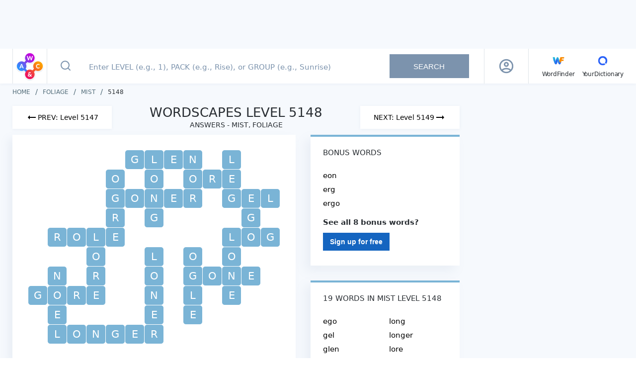

--- FILE ---
content_type: text/html; charset=utf-8
request_url: https://wordscapes.yourdictionary.com/answers/foliage/mist/5148/
body_size: 26434
content:
<!DOCTYPE html><html lang="en"><head><meta charset="utf-8"><meta content="width=device-width,initial-scale=1,maximum-scale=2" name="viewport"><link href="/static/favicon/apple-touch-icon.png" rel="apple-touch-icon" sizes="180x180"><link href="/static/favicon/favicon-32x32.png" rel="icon" sizes="32x32" type="image/png"><link href="/static/favicon/favicon-16x16.png" rel="icon" sizes="16x16" type="image/png"><link href="/static/favicon/site.webmanifest" rel="manifest"><link href="https://securepubads.g.doubleclick.net" rel="preconnect" crossorigin=""><link href="https://api.yourdictionary.com" rel="preconnect" crossorigin=""><link href="https://api.yourdictionary.com" rel="dns-prefetch"><script>document.cookie&&/WF_TESTING=1/.test(document.cookie)&&(window.__TEST__=!0)</script><link href="https://www.googletagservices.com/tag/js/gpt.js" rel="preload" as="script"><script data-vmid="jsonld-organization" data-vue-meta="1" type="application/ld+json">{"@context":"https://schema.org","@type":"Organization","name":"Wordscapes by YourDictionary","url":"https://wordscapes.yourdictionary.com","logo":"https://wordscapes.yourdictionary.com/static/images/logo_horizontal.png","address":{"@type":"PostalAddress","addressLocality":"Vero Beach, FL","postalCode":"32960-4706","streetAddress":"1275 US Highway 1 Unit 2-6084"},"parentOrganization":{"@type":"Organization","@id":"https://www.lovetoknowmedia.com/","name":"LoveToKnow Media","url":"https://www.lovetoknowmedia.com/","sameAs":["https://www.linkedin.com/company/lovetoknowmedia/","https://www.instagram.com/lovetoknowmedia/","https://www.facebook.com/lovetoknowmedia/about","https://x.com/lovetoknowmedia","https://www.crunchbase.com/organization/lovetoknow-corp"],"logo":{"@type":"ImageObject","url":"https://www.lovetoknowmedia.com/wp-content/uploads/2021/05/LTK_MEDIA_Logo-2.png"},"address":{"@type":"PostalAddress","addressLocality":"Vero Beach, FL","postalCode":"32960-4706","streetAddress":"1275 US Highway 1 Unit 2-6084"}}}</script><style type="text/css">.header[data-v-f2cb3bc8]{background-color:#fff;-webkit-box-shadow:0 1px 5px 0 rgba(124,147,173,.1);box-shadow:0 1px 5px 0 rgba(124,147,173,.1);position:-webkit-sticky;position:sticky;top:0;z-index:5}.header .container[data-v-f2cb3bc8]{display:-webkit-box;display:-webkit-flex;display:-ms-flexbox;display:flex;margin:0 auto}@media(max-width: 767px){.header .container[data-v-f2cb3bc8]{padding:0}}@media(min-width: 768px)and (max-width: 1024px){.header .container[data-v-f2cb3bc8]{padding-right:0}}.header .container .header-logo[data-v-f2cb3bc8]{border-right:1px solid rgba(189,202,210,.5);height:70px;padding:5px 4px;width:70px}@media(max-width: 767px){.header .container .header-logo[data-v-f2cb3bc8]{height:64px;padding:5px 8px}}@media(min-width: 768px){.header .container .header-logo[data-v-f2cb3bc8]{border-left:1px solid rgba(189,202,210,.5)}.header .container .header-logo .logo-sprite[data-v-f2cb3bc8]{background-position:0 -32px;height:60px;width:60px}}.header .container .navbar[data-v-f2cb3bc8]{-webkit-box-align:center;-webkit-align-items:center;-ms-flex-align:center;align-items:center;border-left:1px solid rgba(189,202,210,.5);display:-webkit-box;display:-webkit-flex;display:-ms-flexbox;display:flex;padding-left:27px}.header .container .navbar .main-menu[data-v-f2cb3bc8]{-webkit-box-align:baseline;-webkit-align-items:baseline;-ms-flex-align:baseline;align-items:baseline;display:-webkit-inline-box;display:-webkit-inline-flex;display:-ms-inline-flexbox;display:inline-flex;-webkit-box-orient:horizontal;-webkit-box-direction:normal;-webkit-flex-direction:row;-ms-flex-direction:row;flex-direction:row;list-style:none}.header .container .navbar .main-menu li[data-v-f2cb3bc8]:not(:last-child){margin-right:15px;position:relative}.header .container .navbar .other-link[data-v-f2cb3bc8]{color:#282d32;font-size:12px;letter-spacing:-0.19px;line-height:15px;text-decoration:none}.header .container .navbar .other-link .icon[data-v-f2cb3bc8]{display:block;text-align:center}</style><style type="text/css">html{background:#fff;color:#000}body,div,dl,dt,dd,ul,ol,li,h1,h2,h3,h4,h5,h6,pre,code,form,fieldset,legend,input,textarea,p,blockquote,th,td{margin:0;padding:0}table{border-collapse:collapse;border-spacing:0}fieldset,img{border:0}address,caption,cite,code,dfn,em,strong,th,var{font-style:normal;font-weight:normal}ol,ul{list-style:none}caption,th{text-align:left}h1,h2,h3,h4,h5,h6{font-size:100%;font-weight:normal}q::before,q::after{content:""}abbr,acronym{border:0;font-variant:normal}sup{vertical-align:text-top}sub{vertical-align:text-bottom}input,textarea,select{font-family:inherit;font-size:inherit;*font-size:100%;font-weight:inherit}legend{color:#000}#yui3-css-stamp.cssreset{display:none}*{-webkit-box-sizing:border-box;box-sizing:border-box}html,body{font-family:system-ui,-apple-system,BlinkMacSystemFont,sans-serif;font-weight:400;height:100%;width:100%}.global-wrapper{background-color:#f6f9fd;display:-webkit-box;display:-webkit-flex;display:-ms-flexbox;display:flex;-webkit-box-orient:vertical;-webkit-box-direction:normal;-webkit-flex-direction:column;-ms-flex-direction:column;flex-direction:column;margin:auto;min-height:100%}.page-content{-webkit-box-flex:1;-webkit-flex:1 1 auto;-ms-flex:1 1 auto;flex:1 1 auto;padding:12px 0}@media(min-width: 768px){.page-content{padding:10px 0}}.container{margin:auto;max-width:1270px;padding:0 10px}@media(min-width: 768px){.container{padding:0 20px}}@media(max-width: 767px){.full-height{min-height:100vh}}strong{font-weight:bold}em{font-style:italic}.logo-sprite{background-color:rgba(0,0,0,0);background-image:url(/static/img/logo_sprite.2c9a43b.webp);background-repeat:no-repeat;display:inline-block;font-size:0;line-height:0}.logo-sprite--wf{background-position:0 0;height:32px;width:32px}.logo-sprite--yd{background-position:-32px 0;height:32px;width:32px}.logo-sprite--ws-mark{background-position:-164px 0;height:54px;width:54px}.logo-sprite--ws-mobile{background-position:-64px 0;height:78px;width:100px}.logo-sprite--ws-desktop{background-position:-64px -78px;height:44px;width:164px}.no-webp .logo-sprite{background-image:url(/static/img/logo_sprite.a32d7b7.png)}.app-leaderboard-ad-container{background:#f6f9fd;-webkit-box-sizing:content-box;box-sizing:content-box;display:none;min-height:90px;padding:4px 0;position:-webkit-sticky;position:sticky;top:0;z-index:9}@media(min-width: 768px){.app-leaderboard-ad-container{display:block}}.adhesion-wrapper{background:#f7f7f7;border-top:2px solid #ddd;bottom:0;-webkit-box-sizing:content-box;box-sizing:content-box;height:50px;padding:5px 0 15px;position:-webkit-sticky;position:sticky;z-index:2147483642}@media(min-width: 768px){.adhesion-wrapper{display:none !important}}.adhesion-wrapper.lower-z-index{z-index:4}</style><style type="text/css">.back-to-top[data-v-d8caf698]{background:#fff;border:.5px solid #dae2e6;border-radius:3px 0 0 3px;bottom:110px;-webkit-box-shadow:0 2px 4px rgba(0,0,0,.3);box-shadow:0 2px 4px rgba(0,0,0,.3);display:block;height:47px;line-height:53px;opacity:.75;position:fixed;right:0;text-align:center;width:47px;will-change:bottom}.back-to-top svg[data-v-d8caf698]{color:#298cd1}.back-to-top[data-v-d8caf698]:active{background:#298cd1}.back-to-top:active svg[data-v-d8caf698]{color:#fff}.back-to-top.fade-enter[data-v-d8caf698],.back-to-top.fade-leave-to[data-v-d8caf698]{opacity:0}.back-to-top.fade-enter-active[data-v-d8caf698],.back-to-top.fade-leave-active[data-v-d8caf698]{-webkit-transition:opacity .5s;transition:opacity .5s}</style><style type="text/css">.footer[data-v-fda2f356]{background-color:#fff;margin-bottom:-12px}@media(min-width: 768px){.footer[data-v-fda2f356]{margin:0}}.footer .top[data-v-fda2f356]{background-color:#f6f9fd;padding-bottom:20px}.footer .top p[data-v-fda2f356],.footer .top a[data-v-fda2f356]{color:#546e7a;font-size:10px;line-height:14px;text-decoration:none}.footer .bottom[data-v-fda2f356]{-webkit-box-align:center;-webkit-align-items:center;-ms-flex-align:center;align-items:center;display:-webkit-box;display:-webkit-flex;display:-ms-flexbox;display:flex;-webkit-box-orient:vertical;-webkit-box-direction:normal;-webkit-flex-direction:column;-ms-flex-direction:column;flex-direction:column;margin:0 -10px}.footer .left[data-v-fda2f356]{-webkit-box-align:center;-webkit-align-items:center;-ms-flex-align:center;align-items:center;display:-webkit-box;display:-webkit-flex;display:-ms-flexbox;display:flex;-webkit-box-orient:vertical;-webkit-box-direction:normal;-webkit-flex-direction:column;-ms-flex-direction:column;flex-direction:column;-webkit-box-ordinal-group:2;-webkit-order:1;-ms-flex-order:1;order:1;padding-bottom:30px;width:100%}.footer .logo[data-v-fda2f356]{-webkit-box-align:center;-webkit-align-items:center;-ms-flex-align:center;align-items:center;border-bottom:1px solid #e9edf1;display:-webkit-box;display:-webkit-flex;display:-ms-flexbox;display:flex;-webkit-box-orient:vertical;-webkit-box-direction:normal;-webkit-flex-direction:column;-ms-flex-direction:column;flex-direction:column;padding:12px 0;width:100%}.footer .right[data-v-fda2f356]{-webkit-box-align:center;-webkit-align-items:center;-ms-flex-align:center;align-items:center;border-bottom:1px solid #e9edf1;display:-webkit-box;display:-webkit-flex;display:-ms-flexbox;display:flex;-webkit-box-orient:vertical;-webkit-box-direction:normal;-webkit-flex-direction:column;-ms-flex-direction:column;flex-direction:column;padding:15px 0 30px;width:100%}.footer .footer-links[data-v-fda2f356]{-webkit-box-align:center;-webkit-align-items:center;-ms-flex-align:center;align-items:center;display:-webkit-box;display:-webkit-flex;display:-ms-flexbox;display:flex;-webkit-box-orient:vertical;-webkit-box-direction:normal;-webkit-flex-direction:column;-ms-flex-direction:column;flex-direction:column}.footer .footer-links li[data-v-fda2f356]{margin-bottom:10px}.footer .footer-links a[data-v-fda2f356]{color:#546e7a;display:block;font-size:11px;line-height:15px;text-decoration:none}.footer .footer-links a[data-v-fda2f356]:hover{color:#282d32}.footer .footer-links .footer-link--right[data-v-fda2f356]{cursor:pointer;margin-bottom:0;margin-top:16px;text-decoration:underline}.footer .footer-links .footer-link--right+.footer-link--right[data-v-fda2f356]{margin-top:10px}.footer .project-links[data-v-fda2f356]{-webkit-box-align:center;-webkit-align-items:center;-ms-flex-align:center;align-items:center;display:-webkit-box;display:-webkit-flex;display:-ms-flexbox;display:flex;padding:14px 0;width:100%}.footer .project-links li[data-v-fda2f356]{-webkit-box-flex:1;-webkit-flex:1;-ms-flex:1;flex:1}.footer .project-links a[data-v-fda2f356]{-webkit-box-align:center;-webkit-align-items:center;-ms-flex-align:center;align-items:center;color:#546e7a;display:-webkit-box;display:-webkit-flex;display:-ms-flexbox;display:flex;-webkit-box-orient:vertical;-webkit-box-direction:normal;-webkit-flex-direction:column;-ms-flex-direction:column;flex-direction:column;font-size:12px;line-height:15px;text-decoration:none}@media(min-width: 768px){.footer .bottom[data-v-fda2f356]{margin:0 -20px}.footer .left[data-v-fda2f356]{-webkit-box-orient:horizontal;-webkit-box-direction:normal;-webkit-flex-direction:row;-ms-flex-direction:row;flex-direction:row;-webkit-box-pack:justify;-webkit-justify-content:space-between;-ms-flex-pack:justify;justify-content:space-between;padding:12px 20px}.footer .logo[data-v-fda2f356]{-webkit-box-align:normal;-webkit-align-items:normal;-ms-flex-align:normal;align-items:normal;border:0;padding:0}.footer .right[data-v-fda2f356]{-webkit-box-orient:horizontal;-webkit-box-direction:normal;-webkit-flex-direction:row;-ms-flex-direction:row;flex-direction:row;padding:24px 20px}.footer .footer-links[data-v-fda2f356]{-webkit-box-orient:horizontal;-webkit-box-direction:normal;-webkit-flex-direction:row;-ms-flex-direction:row;flex-direction:row;width:100%}.footer .footer-links li[data-v-fda2f356]{margin:0 18px 0 0}.footer .footer-links .footer-link--right[data-v-fda2f356]{margin:0 0 0 auto}.footer .footer-links .footer-link--right+.footer-link--right[data-v-fda2f356]{margin:0 0 0 18px}.footer .project-links[data-v-fda2f356]{-webkit-box-pack:end;-webkit-justify-content:flex-end;-ms-flex-pack:end;justify-content:flex-end;padding:0;width:auto}.footer .project-links li[data-v-fda2f356]{-webkit-box-flex:1;-webkit-flex:auto;-ms-flex:auto;flex:auto;margin-right:20px}.footer .project-links li[data-v-fda2f356]:last-child{margin-right:0}.footer .project-links picture[data-v-fda2f356]{-webkit-box-orient:horizontal;-webkit-box-direction:normal;-webkit-flex-direction:row;-ms-flex-direction:row;flex-direction:row;margin:0 3px 0 0}}@media(min-width: 1025px){.footer .bottom[data-v-fda2f356]{-webkit-box-orient:horizontal;-webkit-box-direction:normal;-webkit-flex-direction:row;-ms-flex-direction:row;flex-direction:row;-webkit-box-pack:justify;-webkit-justify-content:space-between;-ms-flex-pack:justify;justify-content:space-between;margin:0;padding:12px 0}.footer .left[data-v-fda2f356]{-webkit-box-ordinal-group:initial;-webkit-order:initial;-ms-flex-order:initial;order:initial;padding:0;width:auto}.footer .right[data-v-fda2f356]{border:0;padding:0;width:auto}.footer .footer-links li[data-v-fda2f356]:last-child{margin:0 0 0 80px}}</style><style type="text/css">.advertising[data-v-7b84f3a8]{--tag-height: 0px;margin-left:auto;margin-right:auto;position:relative;text-align:center}.advertising+.advertising[data-v-7b84f3a8]{margin-top:20px}.advertising>*[data-v-7b84f3a8]{display:inline-block;margin:0 auto}.advertising>.wordfinder-ad[data-v-7b84f3a8]{display:block}.ad[data-v-7b84f3a8]{contain:strict;width:100%}.ad--sticky[data-v-7b84f3a8]{position:-webkit-sticky;position:sticky}.ad--right-rail[data-v-7b84f3a8]{height:calc(600px + var(--tag-height))}.ad--mobile-in-content[data-v-7b84f3a8],.ad--desktop-in-content[data-v-7b84f3a8]{height:calc(250px + var(--tag-height))}.ad--adhesion[data-v-7b84f3a8]{height:50px}.ad--top-leaderboard[data-v-7b84f3a8]{height:90px}.ad__inner--sticky[data-v-7b84f3a8]{position:-webkit-sticky;position:sticky}.ad__inner--in-content[data-v-7b84f3a8]{max-width:300px}.is-blocking-ads .advertising[data-v-7b84f3a8]{display:none}.sidebar .advertising[data-v-7b84f3a8]{text-align:left}.advertising--sticky[data-v-7b84f3a8]{position:-webkit-sticky;position:sticky}.debug-box[data-v-7b84f3a8]{background:#cc16b4;color:#fff;font-size:12px;left:0;max-width:100%;opacity:.5;padding:5px 10px;position:absolute;text-align:left;top:0}.debug-box[data-v-7b84f3a8]:hover{opacity:1}.advertising--debug[data-v-7b84f3a8]{min-height:3em;outline:1px solid #cc6e16}</style><style type="text/css">.search-box[data-v-7704330f]{display:-webkit-box;display:-webkit-flex;display:-ms-flexbox;display:flex;-webkit-box-flex:1;-webkit-flex:1;-ms-flex:1;flex:1;min-height:64px;position:relative}.search-box .input-form[data-v-7704330f]{display:-webkit-box;display:-webkit-flex;display:-ms-flexbox;display:flex;padding-right:30px;position:relative;width:100%}@media(max-width: 767px){.search-box .input-form[data-v-7704330f]{padding:0}}.search-box .input-form[data-v-7704330f] ::-webkit-input-placeholder{color:#7c93ad;font-size:15px;font-weight:500;padding-left:0}.search-box .input-form[data-v-7704330f] ::-moz-placeholder{color:#7c93ad;font-size:15px;font-weight:500;padding-left:0}.search-box .input-form[data-v-7704330f] ::-ms-input-placeholder{color:#7c93ad;font-size:15px;font-weight:500;padding-left:0}.search-box .input-form[data-v-7704330f] ::placeholder{color:#7c93ad;font-size:15px;font-weight:500;padding-left:0}.search-box .input-form[data-v-7704330f] :-moz-placeholder-shown{line-height:25px}.search-box .input-form[data-v-7704330f] :placeholder-shown{line-height:25px}.search-box .input-form .icon-search-button[data-v-7704330f]{background:rgba(0,0,0,0);border:0;-webkit-box-flex:0;-webkit-flex:0 0 44px;-ms-flex:0 0 44px;flex:0 0 44px;margin:0;outline:none;padding:0}.search-box .input-form .icon-search-button[data-v-7704330f]:not(:disabled){cursor:pointer}@media(min-width: 1025px){.search-box .input-form .icon-search-button[data-v-7704330f]{-webkit-flex-basis:74px;-ms-flex-preferred-size:74px;flex-basis:74px}}.search-box .input-form .icon-search-button.search-enabled svg[data-v-7704330f]{stroke:#185bdd}.search-box .input-form input[type=text][data-v-7704330f]{background-color:#fff;border:0;color:#282d32;font-size:20px;outline:none;padding-right:30px;width:100%}@media(max-width: 767px){.search-box .input-form input[type=text][data-v-7704330f]{padding:0 40px 0 0}}@media(min-width: 768px){.search-box .input-form input[type=text][data-v-7704330f]{font-size:18px;margin-right:5px;text-indent:10px}}.search-box .input-form .clear[data-v-7704330f]{cursor:pointer;height:32px;position:absolute;right:7px;top:16px;width:32px}.search-box .input-form .clear[data-v-7704330f]::before,.search-box .input-form .clear[data-v-7704330f]::after{background-color:#185bdd;content:" ";height:23px;left:15px;position:absolute;top:5px;width:2px}.search-box .input-form .clear[data-v-7704330f]::before{-webkit-transform:rotate(45deg);transform:rotate(45deg)}.search-box .input-form .clear[data-v-7704330f]::after{-webkit-transform:rotate(-45deg);transform:rotate(-45deg)}@media(min-width: 1025px){.search-box .input-form .clear[data-v-7704330f]{right:205px;top:20px}.search-box .input-form .clear[data-v-7704330f]::before,.search-box .input-form .clear[data-v-7704330f]::after{height:16px;top:8px}}.search-box .input-form .search-button[data-v-7704330f]{-webkit-align-self:center;-ms-flex-item-align:center;align-self:center;border:0;color:#fff;font-size:15px;height:48px;min-width:160px;outline:none;padding:0 45px;text-transform:uppercase}.search-box .input-form .search-button[data-v-7704330f]:disabled{background-color:#7c93ad}.search-box .input-form .search-button[data-v-7704330f]:not(:disabled){background-image:-webkit-gradient(linear, left top, right top, from(#1b3bd8), color-stop(51%, #00e0f2), to(#1b3bd8));background-image:linear-gradient(to right, #1b3bd8 0%, #00e0f2 51%, #1b3bd8 100%);background-size:200% auto;cursor:pointer;-webkit-transition:.5s;transition:.5s}.search-box .input-form .search-button[data-v-7704330f]:not(:disabled):hover{background-position:right center}.search-box .input-form .help-tooltip[data-v-7704330f]{background:url([data-uri]);background-position:center;background-repeat:no-repeat;background-size:22px;cursor:pointer;height:32px;position:absolute;right:16px;top:19px;width:32px}@media(max-width: 767px){.search-box .input-form .help-tooltip[data-v-7704330f]{background-size:28px;right:7px;top:17px}}.search-box .input-form .tooltip[data-v-7704330f]{background-color:rgba(0,51,102,.85);color:#fff;padding:5px;position:absolute;right:0;top:40px;width:232px;z-index:2}.search-box .input-form .tooltip[data-v-7704330f]::after,.search-box .input-form .tooltip[data-v-7704330f]::before{border:solid rgba(0,0,0,0);bottom:100%;content:" ";height:0;pointer-events:none;position:absolute;right:8px;width:0}.search-box .input-form .tooltip[data-v-7704330f]::after{border-color:rgba(136,183,213,0);border-bottom-color:rgba(0,51,102,.85);border-width:8px;margin-left:-8px}.search-box .input-form .tooltip[data-v-7704330f]::before{border-color:rgba(194,225,245,0);border-bottom-color:rgba(0,51,102,.85);border-width:8px;margin-left:-8px}@media(max-width: 767px){.search-box .input-form.focused .icon-search-button[data-v-7704330f]{-webkit-flex-basis:64px;-ms-flex-preferred-size:64px;flex-basis:64px;margin-right:17px}}.search-box .autocomplete[data-v-7704330f]{background-color:#fff;border-top:1px solid #e9edf1;-webkit-box-shadow:-10px 10px 20px 0 rgba(124,147,173,.08);box-shadow:-10px 10px 20px 0 rgba(124,147,173,.08);cursor:pointer;left:0;list-style:none;position:absolute;right:0;top:64px;z-index:2}@media(min-width: 768px){.search-box .autocomplete[data-v-7704330f]{border:1px solid #e9edf1;top:70px}}@media(min-width: 1025px){.search-box .autocomplete[data-v-7704330f]{left:auto;right:auto;width:76.5%}}.search-box .autocomplete .result-item[data-v-7704330f]{padding:14px;padding-left:28px}@media(max-width: 767px){.search-box .autocomplete .result-item[data-v-7704330f]{-webkit-box-align:start;-webkit-align-items:flex-start;-ms-flex-align:start;align-items:flex-start;border-bottom:1px solid #e9edf1;display:-webkit-box;display:-webkit-flex;display:-ms-flexbox;display:flex;-webkit-box-pack:start;-webkit-justify-content:flex-start;-ms-flex-pack:start;justify-content:flex-start;padding:17px;padding-left:20px;padding-right:32px;position:relative}.search-box .autocomplete .result-item[data-v-7704330f]::after{background:url([data-uri]) center center no-repeat rgba(0,0,0,0);bottom:0;content:"";display:block;position:absolute;right:20px;top:0;width:7px}.search-box .autocomplete .result-item .type[data-v-7704330f]{-webkit-box-flex:0;-webkit-flex:0 0 60px;-ms-flex:0 0 60px;flex:0 0 60px}}.search-box .autocomplete .result-item[data-v-7704330f]:hover{background-color:#f1f5fa}.search-box .autocomplete .result-item .type[data-v-7704330f]{color:#546e7a;display:inline-block;font-size:14px;font-weight:500;min-width:50px;text-transform:uppercase}.search-box .autocomplete .result-item .type[data-v-7704330f],.search-box .autocomplete .result-item .value[data-v-7704330f]{line-height:18px}.search-box .autocomplete .result-message[data-v-7704330f]{padding:15px 15px 15px 76px}.search-box .autocomplete .result-message[data-v-7704330f]::before{background:url([data-uri]);background-repeat:no-repeat;background-size:20px;content:"";-webkit-filter:invert(30%) sepia(73%) saturate(2030%) hue-rotate(204deg) brightness(90%) contrast(93%);filter:invert(30%) sepia(73%) saturate(2030%) hue-rotate(204deg) brightness(90%) contrast(93%);height:22px;left:22px;position:absolute;top:20px;width:25px}@media(min-width: 768px){.search-box .autocomplete .result-message[data-v-7704330f]::before{left:28px}}@media(min-width: 1025px){.search-box .autocomplete .result-message[data-v-7704330f]::before{top:14px}}@media(min-width: 768px){.search-box .autocomplete .result-message[data-v-7704330f]{padding-left:81px}}.search-box .autocomplete .result-message.is-error[data-v-7704330f]{background:linear-gradient(153.92deg, #1b3bd8 0%, #176ce0 31.47%, #0b92e7 49.18%, #0bb6eb 71.32%, #00e0f2 100%);color:#fff;font-size:18px;line-height:25px;padding-left:77px}@media(min-width: 768px){.search-box .autocomplete .result-message.is-error[data-v-7704330f]{padding:20px 20px 15px 80px}}@media(min-width: 1025px){.search-box .autocomplete .result-message.is-error[data-v-7704330f]{background:none;color:#ec1460;font-size:16px;line-height:19px;padding:15px 15px 15px 82px}}.search-box .autocomplete .result-message.is-error[data-v-7704330f]::before{background:url([data-uri]);-webkit-filter:invert(100%) sepia(100%) saturate(0%) hue-rotate(288deg) brightness(102%) contrast(102%);filter:invert(100%) sepia(100%) saturate(0%) hue-rotate(288deg) brightness(102%) contrast(102%);left:28px}@media(min-width: 1025px){.search-box .autocomplete .result-message.is-error[data-v-7704330f]::before{-webkit-filter:invert(21%) sepia(76%) saturate(6144%) hue-rotate(329deg) brightness(94%) contrast(97%);filter:invert(21%) sepia(76%) saturate(6144%) hue-rotate(329deg) brightness(94%) contrast(97%)}}</style><style type="text/css">.profile[data-v-387c1bda]{-webkit-box-align:center;-webkit-align-items:center;-ms-flex-align:center;align-items:center;color:#111;display:-webkit-box;display:-webkit-flex;display:-ms-flexbox;display:flex;-webkit-box-pack:center;-webkit-justify-content:center;-ms-flex-pack:center;justify-content:center;position:relative;width:48px}img[data-v-387c1bda]{border-radius:30px;cursor:pointer;display:block;-webkit-flex-shrink:0;-ms-flex-negative:0;flex-shrink:0;max-width:30px}@media(min-width: 1201px){img[data-v-387c1bda]{max-width:30px}}.profile-overlay[data-v-387c1bda]{background-color:hsla(0,0%,100%,.75);bottom:0;left:0;position:fixed;right:0;top:65px;z-index:5}@media(min-width: 768px){.profile-overlay[data-v-387c1bda]{left:initial;margin-top:2px;position:absolute;right:0;top:100%;width:260px}}@media(min-width: 1025px){.profile-overlay[data-v-387c1bda]{border-radius:4px;left:50%;margin-top:-2px;right:initial;-webkit-transform:translateX(-50%);transform:translateX(-50%)}}.profile-menu[data-v-387c1bda]{background:#fff;-webkit-box-shadow:0 4px 10px 0 rgba(124,147,173,.25);box-shadow:0 4px 10px 0 rgba(124,147,173,.25);left:0;position:absolute;right:0;top:0}@media(min-width: 768px){.profile-menu[data-v-387c1bda]{position:static}}.top[data-v-387c1bda]{-webkit-box-align:center;-webkit-align-items:center;-ms-flex-align:center;align-items:center;background:#fff;border-bottom:1px solid #ddd;display:-webkit-box;display:-webkit-flex;display:-ms-flexbox;display:flex;padding:20px 15px;position:relative}.top img[data-v-387c1bda]{cursor:initial;margin-right:13px;max-width:56px}.info[data-v-387c1bda]{min-width:0}.name[data-v-387c1bda]{font-size:17px;font-weight:bold;letter-spacing:0;line-height:20px;margin-bottom:2px}@media(min-width: 768px){.name[data-v-387c1bda]{font-size:15px;margin-bottom:4px}}.email[data-v-387c1bda]{font-size:15px;letter-spacing:0;line-height:19px}@media(min-width: 768px){.email[data-v-387c1bda]{font-size:14px;max-width:100%;overflow:hidden;text-overflow:ellipsis;white-space:nowrap}}.item[data-v-387c1bda]{border-bottom:1px solid #ddd}.item[data-v-387c1bda]:last-child{border-bottom:0}.icon[data-v-387c1bda]{color:#555;font-size:19px;margin-right:10px}.item-link[data-v-387c1bda]{-webkit-box-align:center;-webkit-align-items:center;-ms-flex-align:center;align-items:center;color:#555;display:-webkit-box;display:-webkit-flex;display:-ms-flexbox;display:flex;font-size:15px;font-weight:600;letter-spacing:-0.19px;line-height:19px;padding:15px;text-decoration:none}@media(min-width: 768px){.item-link[data-v-387c1bda]{font-size:14px}}.clear[data-v-387c1bda]{cursor:pointer;height:32px;position:relative;width:32px}.clear[data-v-387c1bda]::before,.clear[data-v-387c1bda]::after{background-color:#185bdd;content:" ";height:23px;left:15px;position:absolute;top:5px;width:2px}.clear[data-v-387c1bda]::before{-webkit-transform:rotate(45deg);transform:rotate(45deg)}.clear[data-v-387c1bda]::after{-webkit-transform:rotate(-45deg);transform:rotate(-45deg)}</style><style type="text/css">.loading-spinner-wrapper[data-v-4cc5e4c6]{display:block;padding:30px 10px}.loading-spinner[data-v-4cc5e4c6]{-webkit-box-align:center;-webkit-align-items:center;-ms-flex-align:center;align-items:center;-webkit-animation:spin-4cc5e4c6 1.1s linear infinite;animation:spin-4cc5e4c6 1.1s linear infinite;display:grid;grid-template-columns:repeat(2, 1fr);grid-template-rows:repeat(2, 1fr);height:65px;justify-items:center;margin:auto;-webkit-transform:rotateZ(45deg);transform:rotateZ(45deg);width:65px}.loading-spinner .spinner-circle[data-v-4cc5e4c6]{background-color:#000;border-radius:100%;height:20px;width:20px}.loading-spinner .spinner-circle[data-v-4cc5e4c6]:nth-child(1){background-color:#d100e6}.loading-spinner .spinner-circle[data-v-4cc5e4c6]:nth-child(2){background-color:#fc9f00}.loading-spinner .spinner-circle[data-v-4cc5e4c6]:nth-child(3){background-color:#ec1460}.loading-spinner .spinner-circle[data-v-4cc5e4c6]:nth-child(4){background-color:#2f90fd}@-webkit-keyframes spin-4cc5e4c6{0%{-webkit-transform:rotateZ(45deg);transform:rotateZ(45deg)}100%{-webkit-transform:rotateZ(395deg);transform:rotateZ(395deg)}}@keyframes spin-4cc5e4c6{0%{-webkit-transform:rotateZ(45deg);transform:rotateZ(45deg)}100%{-webkit-transform:rotateZ(395deg);transform:rotateZ(395deg)}}</style><style type="text/css">@-webkit-keyframes animateSuccessTip{0%{width:0;left:1px;top:19px}54%{width:0;left:1px;top:19px}70%{width:50px;left:-8px;top:37px}84%{width:17px;left:21px;top:48px}100%{width:25px;left:14px;top:45px}}@keyframes animateSuccessTip{0%{width:0;left:1px;top:19px}54%{width:0;left:1px;top:19px}70%{width:50px;left:-8px;top:37px}84%{width:17px;left:21px;top:48px}100%{width:25px;left:14px;top:45px}}@-webkit-keyframes animateSuccessLong{0%{width:0;right:46px;top:54px}65%{width:0;right:46px;top:54px}84%{width:55px;right:0px;top:35px}100%{width:47px;right:8px;top:38px}}@keyframes animateSuccessLong{0%{width:0;right:46px;top:54px}65%{width:0;right:46px;top:54px}84%{width:55px;right:0px;top:35px}100%{width:47px;right:8px;top:38px}}@-webkit-keyframes rotatePlaceholder{0%{-webkit-transform:rotate(-45deg);transform:rotate(-45deg)}5%{-webkit-transform:rotate(-45deg);transform:rotate(-45deg)}12%{-webkit-transform:rotate(-405deg);transform:rotate(-405deg)}100%{-webkit-transform:rotate(-405deg);transform:rotate(-405deg)}}@keyframes rotatePlaceholder{0%{-webkit-transform:rotate(-45deg);transform:rotate(-45deg)}5%{-webkit-transform:rotate(-45deg);transform:rotate(-45deg)}12%{-webkit-transform:rotate(-405deg);transform:rotate(-405deg)}100%{-webkit-transform:rotate(-405deg);transform:rotate(-405deg)}}.animateSuccessTip{-webkit-animation:animateSuccessTip .75s;animation:animateSuccessTip .75s}.animateSuccessLong{-webkit-animation:animateSuccessLong .75s;animation:animateSuccessLong .75s}.sweet-modal-icon.sweet-modal-success.animate::after{-webkit-animation:rotatePlaceholder 4.25s ease-in;animation:rotatePlaceholder 4.25s ease-in}@-webkit-keyframes animateErrorIcon{0%{-webkit-transform:rotateX(100deg);transform:rotateX(100deg);opacity:0}100%{-webkit-transform:rotateX(0deg);transform:rotateX(0deg);opacity:1}}@keyframes animateErrorIcon{0%{-webkit-transform:rotateX(100deg);transform:rotateX(100deg);opacity:0}100%{-webkit-transform:rotateX(0deg);transform:rotateX(0deg);opacity:1}}.animateErrorIcon{-webkit-animation:animateErrorIcon .5s;animation:animateErrorIcon .5s}@-webkit-keyframes animateXMark{0%{-webkit-transform:scale(0.4);transform:scale(0.4);margin-top:26px;opacity:0}50%{-webkit-transform:scale(0.4);transform:scale(0.4);margin-top:26px;opacity:0}80%{-webkit-transform:scale(1.15);transform:scale(1.15);margin-top:-6px}100%{-webkit-transform:scale(1);transform:scale(1);margin-top:0;opacity:1}}@keyframes animateXMark{0%{-webkit-transform:scale(0.4);transform:scale(0.4);margin-top:26px;opacity:0}50%{-webkit-transform:scale(0.4);transform:scale(0.4);margin-top:26px;opacity:0}80%{-webkit-transform:scale(1.15);transform:scale(1.15);margin-top:-6px}100%{-webkit-transform:scale(1);transform:scale(1);margin-top:0;opacity:1}}.animateXMark{-webkit-animation:animateXMark .5s;animation:animateXMark .5s}@-webkit-keyframes pulseWarning{0%{border-color:#f8d486}100%{border-color:#f8bb86}}@keyframes pulseWarning{0%{border-color:#f8d486}100%{border-color:#f8bb86}}.pulseWarning{-webkit-animation:pulseWarning .75s infinite alternate;animation:pulseWarning .75s infinite alternate}@-webkit-keyframes pulseWarningIns{0%{background-color:#f8d486}100%{background-color:#f8bb86}}@keyframes pulseWarningIns{0%{background-color:#f8d486}100%{background-color:#f8bb86}}.pulseWarningIns{-webkit-animation:pulseWarningIns .75s infinite alternate;animation:pulseWarningIns .75s infinite alternate}@-webkit-keyframes rotate-loading{0%{-webkit-transform:rotate(0deg);transform:rotate(0deg)}100%{-webkit-transform:rotate(360deg);transform:rotate(360deg)}}@keyframes rotate-loading{0%{-webkit-transform:rotate(0deg);transform:rotate(0deg)}100%{-webkit-transform:rotate(360deg);transform:rotate(360deg)}}.sweet-modal-icon{position:relative;width:80px;height:80px;border:4px solid gray;border-radius:50%;margin:auto;padding:0;-webkit-box-sizing:content-box;box-sizing:content-box}.sweet-modal-icon.sweet-modal-error{border-color:#f44336}.sweet-modal-icon.sweet-modal-error .sweet-modal-x-mark{position:relative;display:block}.sweet-modal-icon.sweet-modal-error .sweet-modal-line{display:block;position:absolute;top:37px;height:5px;width:47px;background-color:#f44336;border-radius:2px}.sweet-modal-icon.sweet-modal-error .sweet-modal-line.sweet-modal-left{-webkit-transform:rotate(45deg);transform:rotate(45deg);left:17px}.sweet-modal-icon.sweet-modal-error .sweet-modal-line.sweet-modal-right{-webkit-transform:rotate(-45deg);transform:rotate(-45deg);right:16px}.sweet-modal-icon.sweet-modal-warning{border-color:#ff9800}.sweet-modal-icon.sweet-modal-warning .sweet-modal-body{position:absolute;width:5px;height:47px;left:50%;top:10px;margin-left:-2px;border-radius:2px;background-color:#ff9800}.sweet-modal-icon.sweet-modal-warning .sweet-modal-dot{position:absolute;left:50%;bottom:10px;width:7px;height:7px;margin-left:-3px;border-radius:50%;background-color:#ff9800}.sweet-modal-icon.sweet-modal-info{border-color:#039be5}.sweet-modal-icon.sweet-modal-info::before{content:"";position:absolute;width:5px;height:29px;left:50%;bottom:17px;margin-left:-2px;border-radius:2px;background-color:#039be5}.sweet-modal-icon.sweet-modal-info::after{content:"";position:absolute;width:7px;height:7px;top:19px;margin-left:-3px;border-radius:50%;background-color:#039be5}.sweet-modal-icon.sweet-modal-success{border-color:#4caf50}.sweet-modal-icon.sweet-modal-success::before,.sweet-modal-icon.sweet-modal-success::after{content:"";position:absolute;border-radius:40px;width:60px;height:120px;background:#fff;-webkit-transform:rotate(45deg);transform:rotate(45deg)}.sweet-modal-icon.sweet-modal-success::before{border-radius:120px 0 0 120px;top:-7px;left:-33px;-webkit-transform:rotate(-45deg);transform:rotate(-45deg);-webkit-transform-origin:60px 60px;transform-origin:60px 60px}.sweet-modal-icon.sweet-modal-success::after{border-radius:0 120px 120px 0;top:-11px;left:30px;-webkit-transform:rotate(-45deg);transform:rotate(-45deg);-webkit-transform-origin:0px 60px;transform-origin:0px 60px}.sweet-modal-icon.sweet-modal-success .sweet-modal-placeholder{-webkit-box-sizing:content-box;box-sizing:content-box;position:absolute;left:-4px;top:-4px;z-index:2;width:80px;height:80px;border:4px solid rgba(76,175,80,.2);border-radius:50%}.sweet-modal-icon.sweet-modal-success .sweet-modal-fix{position:absolute;left:28px;top:8px;z-index:1;width:7px;height:90px;background-color:#fff;-webkit-transform:rotate(-45deg);transform:rotate(-45deg)}.sweet-modal-icon.sweet-modal-success .sweet-modal-line{display:block;position:absolute;z-index:2;height:5px;background-color:#4caf50;border-radius:2px}.sweet-modal-icon.sweet-modal-success .sweet-modal-line.sweet-modal-tip{width:25px;left:14px;top:46px;-webkit-transform:rotate(45deg);transform:rotate(45deg)}.sweet-modal-icon.sweet-modal-success .sweet-modal-line.sweet-modal-long{width:47px;right:8px;top:38px;-webkit-transform:rotate(-45deg);transform:rotate(-45deg)}.sweet-modal-icon.sweet-modal-custom{border-radius:0;border:none;background-size:contain;background-position:center center;background-repeat:no-repeat}.sweet-modal.theme-dark .sweet-modal-icon.sweet-modal-success::before,.sweet-modal.theme-dark .sweet-modal-icon.sweet-modal-success::after,.sweet-modal.theme-dark .sweet-modal-icon.sweet-modal-success .sweet-modal-fix{background-color:#182028}.sweet-modal-overlay{position:fixed;top:0;left:0;width:100vw;height:100vh;z-index:9001;font-size:14px;-webkit-font-smoothing:antialiased;background:hsla(0,0%,100%,.9);opacity:0;-webkit-transition:opacity .3s;transition:opacity .3s;-webkit-transform:translate3D(0, 0, 0);transform:translate3D(0, 0, 0);-webkit-perspective:500px}.sweet-modal-overlay.theme-dark{background:rgba(24,32,40,.94)}.sweet-modal-overlay.is-visible{opacity:1}.sweet-modal{-webkit-box-sizing:border-box;box-sizing:border-box;background:#fff;-webkit-box-shadow:0px 8px 46px rgba(0,0,0,.08),0px 2px 6px rgba(0,0,0,.03);box-shadow:0px 8px 46px rgba(0,0,0,.08),0px 2px 6px rgba(0,0,0,.03);position:absolute;top:50%;left:50%;width:80%;max-width:640px;max-height:100vh;overflow-y:auto;border-radius:2px;-webkit-transform:scale(0.9) translate(calc(-50% - 32px), -50%);transform:scale(0.9) translate(calc(-50% - 32px), -50%);opacity:0;-webkit-transition-property:opacity,-webkit-transform;transition-property:opacity,-webkit-transform;transition-property:transform,opacity;transition-property:transform,opacity,-webkit-transform;-webkit-transition-duration:.3s;transition-duration:.3s;-webkit-transition-delay:.05s;transition-delay:.05s;-webkit-transition-timing-function:cubic-bezier(0.52, 0.02, 0.19, 1.02);transition-timing-function:cubic-bezier(0.52, 0.02, 0.19, 1.02)}.sweet-modal .sweet-box-actions{position:absolute;top:12px;right:12px}.sweet-modal .sweet-box-actions .sweet-action-close{display:inline-block;cursor:pointer;color:#222c38;text-align:center;width:42px;height:42px;line-height:42px;border-radius:50%}.sweet-modal .sweet-box-actions .sweet-action-close svg{width:24px;height:24px;vertical-align:middle;margin-top:-2px}.sweet-modal .sweet-box-actions .sweet-action-close svg path,.sweet-modal .sweet-box-actions .sweet-action-close svg polygon,.sweet-modal .sweet-box-actions .sweet-action-close svg rect,.sweet-modal .sweet-box-actions .sweet-action-close svg circle{fill:currentColor}.sweet-modal .sweet-box-actions .sweet-action-close svg{fill:currentColor}.sweet-modal .sweet-box-actions .sweet-action-close:hover{background:#039be5;color:#fff}.sweet-modal .sweet-title{text-overflow:ellipsis;white-space:nowrap;overflow:hidden;height:64px;line-height:64px;border-bottom:1px solid #eaeaea;padding-left:32px;padding-right:64px}.sweet-modal .sweet-title>h2{text-overflow:ellipsis;white-space:nowrap;overflow:hidden;margin:0;padding:0;font-weight:500;font-size:22px}.sweet-modal ul.sweet-modal-tabs{margin:0;padding:0;list-style-type:none;display:-webkit-box;display:-webkit-flex;display:-ms-flexbox;display:flex;-webkit-box-align:center;-webkit-align-items:center;-ms-flex-align:center;align-items:center;width:calc(100% + 32px);height:100%;margin-left:-32px;overflow-x:auto}.sweet-modal ul.sweet-modal-tabs li.sweet-modal-tab{display:block;height:100%}.sweet-modal ul.sweet-modal-tabs li.sweet-modal-tab a{text-overflow:ellipsis;white-space:nowrap;overflow:hidden;display:-webkit-box;display:-webkit-flex;display:-ms-flexbox;display:flex;-webkit-box-align:center;-webkit-align-items:center;-ms-flex-align:center;align-items:center;padding-left:20px;padding-right:20px;color:#222c38;text-decoration:none;text-align:center;height:100%}.sweet-modal ul.sweet-modal-tabs li.sweet-modal-tab a span.sweet-modal-tab-title{display:block}.sweet-modal ul.sweet-modal-tabs li.sweet-modal-tab a span.sweet-modal-tab-icon{display:block;line-height:1}.sweet-modal ul.sweet-modal-tabs li.sweet-modal-tab a span.sweet-modal-tab-icon svg,.sweet-modal ul.sweet-modal-tabs li.sweet-modal-tab a span.sweet-modal-tab-icon img{width:16px;height:16px}.sweet-modal ul.sweet-modal-tabs li.sweet-modal-tab a span.sweet-modal-tab-icon svg path,.sweet-modal ul.sweet-modal-tabs li.sweet-modal-tab a span.sweet-modal-tab-icon svg polygon,.sweet-modal ul.sweet-modal-tabs li.sweet-modal-tab a span.sweet-modal-tab-icon svg rect,.sweet-modal ul.sweet-modal-tabs li.sweet-modal-tab a span.sweet-modal-tab-icon svg circle,.sweet-modal ul.sweet-modal-tabs li.sweet-modal-tab a span.sweet-modal-tab-icon img path,.sweet-modal ul.sweet-modal-tabs li.sweet-modal-tab a span.sweet-modal-tab-icon img polygon,.sweet-modal ul.sweet-modal-tabs li.sweet-modal-tab a span.sweet-modal-tab-icon img rect,.sweet-modal ul.sweet-modal-tabs li.sweet-modal-tab a span.sweet-modal-tab-icon img circle{fill:currentColor}.sweet-modal ul.sweet-modal-tabs li.sweet-modal-tab a span.sweet-modal-tab-icon svg,.sweet-modal ul.sweet-modal-tabs li.sweet-modal-tab a span.sweet-modal-tab-icon img{fill:currentColor}.sweet-modal ul.sweet-modal-tabs li.sweet-modal-tab a span.sweet-modal-tab-icon+span.sweet-modal-tab-title{line-height:1;margin-top:8px}.sweet-modal ul.sweet-modal-tabs li.sweet-modal-tab:first-child a{padding-left:32px}.sweet-modal ul.sweet-modal-tabs li.sweet-modal-tab.active a{font-weight:600;color:#039be5}.sweet-modal ul.sweet-modal-tabs li.sweet-modal-tab.disabled a{-webkit-user-select:none;-moz-user-select:none;-ms-user-select:none;user-select:none;cursor:default;pointer-events:none;color:#999}.sweet-modal.has-tabs:not(.has-title) .sweet-title{height:84px;line-height:84px}.sweet-modal.has-tabs.has-title ul.sweet-modal-tabs{width:100%;height:48px;margin:0;border-bottom:1px solid #eaeaea}.sweet-modal.has-tabs.has-title ul.sweet-modal-tabs li.sweet-modal-tab a{margin-top:-4px}.sweet-modal.has-tabs.has-title ul.sweet-modal-tabs li.sweet-modal-tab a span.sweet-modal-tab-icon{display:inline-block}.sweet-modal.has-tabs.has-title ul.sweet-modal-tabs li.sweet-modal-tab a span.sweet-modal-tab-icon svg,.sweet-modal.has-tabs.has-title ul.sweet-modal-tabs li.sweet-modal-tab a span.sweet-modal-tab-icon img{vertical-align:middle;margin-top:-2px;margin-right:8px}.sweet-modal.has-tabs.has-title ul.sweet-modal-tabs li.sweet-modal-tab a span.sweet-modal-tab-title{display:inline-block}.sweet-modal .sweet-content{display:-webkit-box;display:-webkit-flex;display:-ms-flexbox;display:flex;-webkit-box-align:center;-webkit-align-items:center;-ms-flex-align:center;align-items:center;padding-left:32px;padding-right:32px;padding-top:24px;padding-bottom:24px;line-height:1.5}.sweet-modal .sweet-content .sweet-content-content{-webkit-box-flex:1;-webkit-flex-grow:1;-ms-flex-positive:1;flex-grow:1}.sweet-modal .sweet-content .sweet-modal-tab:not(.active){display:none}.sweet-modal .sweet-content .sweet-modal-icon{margin-bottom:36px}.sweet-modal .sweet-buttons{text-align:right;padding-left:20px;padding-right:20px;padding-top:12px;padding-bottom:12px}.sweet-modal .sweet-content+.sweet-buttons{border-top:1px solid #eaeaea}.sweet-modal.is-alert .sweet-content{display:block;text-align:center;font-size:16px;padding-top:64px;padding-bottom:64px}.sweet-modal.has-tabs.has-icon .sweet-content{padding-top:32px;padding-bottom:32px}.sweet-modal.has-tabs.has-icon .sweet-content .sweet-content-content{padding-left:32px}.sweet-modal.has-tabs.has-icon .sweet-content .sweet-modal-icon{margin-bottom:0}.sweet-modal:not(.has-content) .sweet-modal-icon{margin-bottom:0}.sweet-modal.theme-dark{background:#182028;color:#fff}.sweet-modal.theme-dark .sweet-box-actions .sweet-action-close{color:#fff}.sweet-modal.theme-dark .sweet-title{border-bottom-color:rgb(8.7,11.6,14.5);-webkit-box-shadow:0px 1px 0px rgb(39.3,52.4,65.5);box-shadow:0px 1px 0px rgb(39.3,52.4,65.5)}.sweet-modal.theme-dark ul.sweet-modal-tabs li a{color:#fff}.sweet-modal.theme-dark ul.sweet-modal-tabs li.active a{color:#039be5}.sweet-modal.theme-dark ul.sweet-modal-tabs li.disabled a{color:rgb(62.25,83,103.75)}.sweet-modal.theme-dark.has-tabs.has-title ul.sweet-modal-tabs{border-bottom-color:rgb(8.7,11.6,14.5);-webkit-box-shadow:0px 1px 0px rgb(39.3,52.4,65.5);box-shadow:0px 1px 0px rgb(39.3,52.4,65.5)}.sweet-modal.theme-dark .sweet-content+.sweet-buttons{border-top-color:rgb(39.3,52.4,65.5);-webkit-box-shadow:0px -1px 0px rgb(8.7,11.6,14.5);box-shadow:0px -1px 0px rgb(8.7,11.6,14.5)}.sweet-modal .sweet-buttons,.sweet-modal .sweet-content{opacity:0;-webkit-transition-property:opacity,-webkit-transform;transition-property:opacity,-webkit-transform;transition-property:transform,opacity;transition-property:transform,opacity,-webkit-transform;-webkit-transition-duration:.3s;transition-duration:.3s;-webkit-transition-delay:.09s;transition-delay:.09s;-webkit-transition-timing-function:cubic-bezier(0.52, 0.02, 0.19, 1.02);transition-timing-function:cubic-bezier(0.52, 0.02, 0.19, 1.02)}.sweet-modal .sweet-content{-webkit-transform:translateY(-8px);transform:translateY(-8px)}.sweet-modal .sweet-buttons{-webkit-transform:translateY(16px);transform:translateY(16px)}.sweet-modal.is-visible{-webkit-transform:translate(-50%, -50%);transform:translate(-50%, -50%);opacity:1}.sweet-modal.is-visible .sweet-buttons,.sweet-modal.is-visible .sweet-content{-webkit-transform:none;transform:none;opacity:1}.sweet-modal.bounce{-webkit-animation-name:bounce;animation-name:bounce;-webkit-animation-duration:.3s;animation-duration:.3s;-webkit-animation-iteration-count:2;animation-iteration-count:2;-webkit-animation-direction:alternate;animation-direction:alternate}@media screen and (min-width: 601px){@-webkit-keyframes bounce{0%{-webkit-transform:scale(1) translate(-50%, -50%);transform:scale(1) translate(-50%, -50%)}50%{-webkit-transform:scale(1.02) translate(calc(-50% + 8px), -50%);transform:scale(1.02) translate(calc(-50% + 8px), -50%)}100%{-webkit-transform:scale(1) translate(-50%, -50%);transform:scale(1) translate(-50%, -50%)}}@keyframes bounce{0%{-webkit-transform:scale(1) translate(-50%, -50%);transform:scale(1) translate(-50%, -50%)}50%{-webkit-transform:scale(1.02) translate(calc(-50% + 8px), -50%);transform:scale(1.02) translate(calc(-50% + 8px), -50%)}100%{-webkit-transform:scale(1) translate(-50%, -50%);transform:scale(1) translate(-50%, -50%)}}}@media screen and (max-width: 600px){.sweet-modal.is-mobile-fullscreen{width:100%;height:100vh;left:0;top:0;-webkit-transform:scale(0.9);transform:scale(0.9)}.sweet-modal.is-mobile-fullscreen.is-visible{-webkit-transform:none;transform:none}.sweet-modal.is-mobile-fullscreen .sweet-buttons{-webkit-box-sizing:border-box;box-sizing:border-box;position:absolute;bottom:0;left:0;width:100%}}</style><style type="text/css">.account[data-v-1f5c167b]{border-left:1px solid rgba(189,202,210,.5);color:#282d32;display:-webkit-box;display:-webkit-flex;display:-ms-flexbox;display:flex;margin-left:auto;padding:0 3px;position:relative}@media(min-width: 1201px){.account[data-v-1f5c167b]{margin-left:initial;padding:0 20px}}.btn[data-v-1f5c167b]{background:none;border:0;cursor:pointer;font-size:14px;font-weight:600;letter-spacing:-0.19px;line-height:19px;margin:0;padding:0 7px;white-space:nowrap}img[data-v-1f5c167b]{display:block}.inline-text[data-v-1f5c167b]{display:block;font-size:13px;letter-spacing:-0.07px;line-height:21px;margin:14px 0 20px;max-width:220px}@media(min-width: 768px){.inline-text[data-v-1f5c167b]{max-width:306px}}.inline-text[data-v-1f5c167b] a{color:#282d32;text-decoration:none}.dialog-text[data-v-1f5c167b]{font-size:16px;font-weight:700;letter-spacing:0;line-height:25px;white-space:normal}.dialog-text[data-v-1f5c167b] a{color:#185bdd;font-weight:600;text-decoration:underline}.dialog-error[data-v-1f5c167b]{background-color:#d0021b;color:#fff;font-weight:bold;padding:0 15px}.dialog-caption[data-v-1f5c167b]{color:#c602d9;font-size:27px;font-weight:700;letter-spacing:-1.4px;line-height:36px;max-width:236px}@media(min-width: 768px){.dialog-caption[data-v-1f5c167b]{font-size:38px;line-height:48px;max-width:450px}}.dialog-caption[data-v-1f5c167b] span{color:#fff;font-size:18px;line-height:34px}@media(min-width: 768px){.dialog-caption[data-v-1f5c167b] span{font-size:24px;line-height:38px}}.link[data-v-1f5c167b]{color:#185bdd;display:block;font-size:16px;font-weight:700;letter-spacing:0;line-height:25px;margin:20px 0 0;text-decoration:underline}.google-btn[data-v-1f5c167b]{-webkit-box-align:center;-webkit-align-items:center;-ms-flex-align:center;align-items:center;background-color:#3e82f7;border:1px solid #3e82f7;color:#fff;display:-webkit-box;display:-webkit-flex;display:-ms-flexbox;display:flex;height:40px;margin:12px 0 30px;padding:0;width:186px}@media(min-width: 768px){.google-btn[data-v-1f5c167b]{margin:30px 0 20px}}.google-logo-wrapper[data-v-1f5c167b]{-webkit-box-align:center;-webkit-align-items:center;-ms-flex-align:center;align-items:center;background:#fff;display:-webkit-box;display:-webkit-flex;display:-ms-flexbox;display:flex;height:38px;-webkit-box-pack:center;-webkit-justify-content:center;-ms-flex-pack:center;justify-content:center;margin:0 10px 0 0;width:40px}.google-logo[data-v-1f5c167b]{display:block}.loading[data-v-1f5c167b]{-webkit-align-content:center;-ms-flex-line-pack:center;align-content:center;display:grid;height:125px;-webkit-box-pack:center;-webkit-justify-content:center;-ms-flex-pack:center;justify-content:center}[data-v-1f5c167b] .sweet-modal-overlay{background:hsla(0,0%,100%,.75);z-index:9001}[data-v-1f5c167b] .sweet-modal{border-radius:0;-webkit-box-shadow:0 2px 10px 0 rgba(177,182,195,.6);box-shadow:0 2px 10px 0 rgba(177,182,195,.6);max-width:670px}@media(max-width: 767px){[data-v-1f5c167b] .sweet-modal{max-width:315px}}[data-v-1f5c167b] .sweet-modal.is-mobile-fullscreen.is-visible{height:auto;left:50%;top:50%;-webkit-transform:translate(-50%, -50%);transform:translate(-50%, -50%);-webkit-transition-property:opacity;transition-property:opacity}[data-v-1f5c167b] .sweet-modal.is-alert .sweet-content{padding:44px 15px 20px;text-align:left}@media(min-width: 768px){[data-v-1f5c167b] .sweet-modal.is-alert .sweet-content{padding:10px 40px 40px}}[data-v-1f5c167b] .sweet-modal .sweet-box-actions{right:0;top:0;z-index:2}[data-v-1f5c167b] .sweet-modal .sweet-box-actions .sweet-action-close{color:#000}[data-v-1f5c167b] .sweet-modal .sweet-box-actions .sweet-action-close:hover{background:rgba(0,0,0,0);color:#000}[data-v-1f5c167b] .login-dialog .sweet-modal{background:url(/static/img/ws-img-signup-desktop.74b4ba0.jpg) no-repeat;background-size:cover}@media(max-width: 767px){[data-v-1f5c167b] .login-dialog .sweet-modal{background:url(/static/img/ws-img-signup.1e1d551.jpg) no-repeat;background-size:cover}}[data-v-1f5c167b] .subscription-dialog .sweet-modal{background:url(/static/img/ws-img-newsletter-desktop.5515aae.jpg) no-repeat;background-size:cover}@media(max-width: 767px){[data-v-1f5c167b] .subscription-dialog .sweet-modal{background:url(/static/img/ws-img-newsletter.18ef489.jpg) no-repeat;background-size:cover}}[data-v-1f5c167b] .subscription-dialog .sweet-modal.is-alert .sweet-content{padding:15px 16px 10px}@media(min-width: 768px){[data-v-1f5c167b] .subscription-dialog .sweet-modal.is-alert .sweet-content{padding:50px 40px}}.loading-spinner-wrapper[data-v-1f5c167b]{padding:21px}@media(min-width: 768px){.loading-spinner-wrapper[data-v-1f5c167b]{padding:25px}}.subscription-dialog .dialog-caption[data-v-1f5c167b]{color:#fff;font-size:18px;font-weight:bold;letter-spacing:-0.3px;line-height:20px;margin-bottom:5px;text-transform:uppercase}@media(min-width: 768px){.subscription-dialog .dialog-caption[data-v-1f5c167b]{font-size:24px;letter-spacing:-0.1px}}.subscription-dialog .dialog-text[data-v-1f5c167b]{color:#c602d9;font-size:24px;font-weight:bold;letter-spacing:.5px;line-height:34px;max-width:236px}@media(min-width: 768px){.subscription-dialog .dialog-text[data-v-1f5c167b]{font-size:36px;letter-spacing:1px;line-height:46px;max-width:455px}}.button--subscription[data-v-1f5c167b]{background:linear-gradient(45deg, rgb(47, 144, 253) 0%, rgb(197, 0, 217) 100%);border:2px solid #fff;border-radius:0;color:#fff;cursor:pointer;font-size:14px;font-weight:900;height:49px;letter-spacing:3px;margin:15px 0 150px;text-transform:uppercase;width:160px}@media(min-width: 768px){.button--subscription[data-v-1f5c167b]{border:3px solid #fff;font-size:19px;height:65px;letter-spacing:4px;margin:20px 0 16px;width:260px}}</style><!-- webpackJsonp: <script charset="utf-8" src="/static/js/28.bf02bc16156cbf6d5424.js"></script> --><!-- webpackJsonp: <script charset="utf-8" src="/static/js/1.2a86ad612c0ac106752f.js"></script> --><!-- webpackJsonp: <script charset="utf-8" src="/static/js/0.b98ded33e274369d285a.js"></script> --><!-- webpackJsonp: <script charset="utf-8" src="/static/js/25.0d7c1b0083e1f362b2a2.js"></script> --><!-- webpackJsonp: <script charset="utf-8" src="/static/js/6.7bd76abdf2825a4d541e.js"></script> --><style type="text/css">.main[data-v-a88b1a12]{margin-left:auto;margin-right:auto;margin-top:35px;text-align:center}@media(max-width: 767px){.main[data-v-a88b1a12]{margin-top:40px;padding:0 15px}}.main h1[data-v-a88b1a12]{color:#282d32;font-size:32px;line-height:39px;text-transform:uppercase}@media(max-width: 767px){.main h1[data-v-a88b1a12]{font-size:24px;font-weight:500;line-height:28px;text-align:center}}.main h2[data-v-a88b1a12]{font-size:40px;letter-spacing:-0.67px;line-height:55px;margin-bottom:8px}.main .body[data-v-a88b1a12]{color:#282d32;font-size:18px;line-height:30px;margin-top:13px}@media(max-width: 767px){.main .body[data-v-a88b1a12]{font-size:16px;line-height:25px;text-align:center}}.main .word-btns[data-v-a88b1a12]{-webkit-box-align:center;-webkit-align-items:center;-ms-flex-align:center;align-items:center;display:-webkit-box;display:-webkit-flex;display:-ms-flexbox;display:flex;-webkit-box-pack:center;-webkit-justify-content:center;-ms-flex-pack:center;justify-content:center;margin-top:23px;text-transform:uppercase}@media(max-width: 767px){.main .word-btns[data-v-a88b1a12]{-webkit-box-orient:vertical;-webkit-box-direction:normal;-webkit-flex-direction:column;-ms-flex-direction:column;flex-direction:column}}.main .word-btns .word-btn[data-v-a88b1a12]{cursor:pointer;font-size:15px;font-weight:normal;line-height:19px;padding:16.3px 0;text-align:center;text-decoration:none;white-space:nowrap;width:190px}@media(max-width: 767px){.main .word-btns .word-btn[data-v-a88b1a12]{margin-bottom:20px}}.main .word-btns .word-btn--larger[data-v-a88b1a12]{width:250px}.main .word-btns .home-btn[data-v-a88b1a12]{background:linear-gradient(153.92deg, #1b3bd8 0%, #176ce0 31.47%, #0b92e7 49.18%, #0bb6eb 71.32%, #00e0f2 100%);color:#fff;font-size:15px;font-weight:600;letter-spacing:-0.2px;line-height:16px;margin-right:24px}@media(max-width: 767px){.main .word-btns .home-btn[data-v-a88b1a12]{margin-right:0}}.main .word-btns .label-btn[data-v-a88b1a12]{background-color:#fff;border:1.5px solid #1565c0;color:#1565c0;font-size:15px;font-weight:600;letter-spacing:-0.2px;line-height:13px}.main .not_found[data-v-a88b1a12]{color:gray;margin-top:39px;max-width:100%;opacity:.4}@media(max-width: 767px){.main .not_found[data-v-a88b1a12]{margin-top:40px}}</style><style type="text/css">h1[data-v-f3371440]{color:#282d32;font-size:17px;font-weight:600;line-height:24px;margin-bottom:14px;text-transform:uppercase}@media(min-width: 768px){h1[data-v-f3371440]{font-size:26px;font-weight:500}}.list[data-v-f3371440]{margin-bottom:30px}@media(min-width: 768px){.list[data-v-f3371440]{display:-webkit-box;display:-webkit-flex;display:-ms-flexbox;display:flex;-webkit-flex-wrap:wrap;-ms-flex-wrap:wrap;flex-wrap:wrap;margin:0 -9px 30px}.list .card[data-v-f3371440]{background-color:#fff;-webkit-box-shadow:-10px 10px 20px 0 rgba(124,147,173,.08);box-shadow:-10px 10px 20px 0 rgba(124,147,173,.08)}}@media(min-width: 1201px){.list[data-v-f3371440]{margin:0 -12px 30px}}.list .item[data-v-f3371440]{margin-bottom:24px}@media(min-width: 768px){.list .item[data-v-f3371440]{-webkit-flex-basis:50%;-ms-flex-preferred-size:50%;flex-basis:50%;margin-bottom:18px;padding:0 9px}}@media(min-width: 1201px){.list .item[data-v-f3371440]{-webkit-flex-basis:20%;-ms-flex-preferred-size:20%;flex-basis:20%;margin-bottom:24px;padding:0 12px}}.list .item[data-v-f3371440]:last-child{margin-bottom:0}.list .top-border[data-v-f3371440]{background:#bf45f3;height:4px;width:100%}.list .top[data-v-f3371440]{background-color:#fff;-webkit-box-shadow:-10px 10px 20px 0 rgba(124,147,173,.08);box-shadow:-10px 10px 20px 0 rgba(124,147,173,.08);color:#282d32;display:block;font-size:20px;font-weight:500;line-height:20px;margin-bottom:2px;padding:16px;text-align:center;text-decoration:none}@media(min-width: 768px){.list .top[data-v-f3371440]{font-size:20px;font-weight:500;line-height:20px;margin-bottom:0;margin-top:24px;padding:10px 20px 10px 26px;position:relative;text-align:left}.list .top[data-v-f3371440]::after{border:solid #7c93ad;border-width:0 2px 2px 0;content:none;display:inline-block;height:7px;position:absolute;right:10px;top:50%;-webkit-transform:rotate(-45deg) translateY(-50%);transform:rotate(-45deg) translateY(-50%);width:7px}.list .top[data-v-f3371440]:hover::after{content:""}}@media(min-width: 768px){.list .top--master[data-v-f3371440]{padding-bottom:13px}}.list .top[data-v-f3371440]::first-letter{text-transform:uppercase}.list .top[data-v-f3371440] span{display:none}.list .top[data-v-f3371440]:active{background-color:#f1f5fa}.packs li[data-v-f3371440]{margin-bottom:2px}@media(min-width: 768px){.packs li[data-v-f3371440]{margin-bottom:0}}.packs li[data-v-f3371440]:last-child{margin-bottom:0}.packs .link[data-v-f3371440]{-webkit-box-align:center;-webkit-align-items:center;-ms-flex-align:center;align-items:center;background-color:#fff;-webkit-box-shadow:-10px 10px 20px 0 rgba(124,147,173,.08);box-shadow:-10px 10px 20px 0 rgba(124,147,173,.08);color:#282d32;display:-webkit-box;display:-webkit-flex;display:-ms-flexbox;display:flex;font-size:16px;font-weight:500;-webkit-box-pack:justify;-webkit-justify-content:space-between;-ms-flex-pack:justify;justify-content:space-between;line-height:18px;padding:18px;position:relative;text-decoration:none;text-transform:uppercase}.packs .link[data-v-f3371440]::after{border:solid #7c93ad;border-width:0 2px 2px 0;content:"";display:inline-block;height:7px;position:absolute;right:20px;top:50%;-webkit-transform:rotate(-45deg) translateY(-50%);transform:rotate(-45deg) translateY(-50%);width:7px}.packs .link[data-v-f3371440]:active{background-color:#f1f5fa}@media(max-width: 364px){.packs .link[data-v-f3371440]{font-size:14px}}@media(min-width: 768px){.packs .link[data-v-f3371440]{display:block;font-size:15px;font-weight:500;line-height:14px;padding:13px 20px 13px 26px}.packs .link[data-v-f3371440]::after{content:none}.packs .link[data-v-f3371440]:hover::after{content:"";right:10px}}.levels li[data-v-f3371440]{border-bottom:2px solid #f6f9fd}@media(min-width: 768px){.levels li[data-v-f3371440]{border:0}}.levels li[data-v-f3371440]:last-child{border-bottom:0}.levels .link[data-v-f3371440]{-webkit-box-align:center;-webkit-align-items:center;-ms-flex-align:center;align-items:center;background-color:#fff;-webkit-box-shadow:-10px 10px 20px 0 rgba(124,147,173,.08);box-shadow:-10px 10px 20px 0 rgba(124,147,173,.08);color:#282d32;display:-webkit-box;display:-webkit-flex;display:-ms-flexbox;display:flex;font-size:16px;font-weight:500;-webkit-box-pack:justify;-webkit-justify-content:space-between;-ms-flex-pack:justify;justify-content:space-between;line-height:18px;padding:18px;position:relative;text-decoration:none;text-transform:uppercase}.levels .link .text-wrapper[data-v-f3371440]{-webkit-box-align:center;-webkit-align-items:center;-ms-flex-align:center;align-items:center;display:-webkit-box;display:-webkit-flex;display:-ms-flexbox;display:flex;-webkit-box-pack:justify;-webkit-justify-content:space-between;-ms-flex-pack:justify;justify-content:space-between}.levels .link[data-v-f3371440]::after{border:solid #7c93ad;border-width:0 2px 2px 0;content:"";display:inline-block;height:7px;position:absolute;right:20px;top:50%;-webkit-transform:rotate(-45deg) translateY(-50%);transform:rotate(-45deg) translateY(-50%);width:7px}.levels .link[data-v-f3371440]:active{background-color:#f1f5fa}@media(min-width: 768px){.levels .link[data-v-f3371440]{display:block;font-size:15px;font-weight:500;line-height:14px;padding:13px 30px}.levels .link .text-wrapper[data-v-f3371440]{display:block}.levels .link[data-v-f3371440]::after{content:none}.levels .link[data-v-f3371440]:hover::after{content:"";right:10px}}.advertising-container[data-v-f3371440]{padding:10px 0}@media(min-width: 768px){.page-content .container[data-v-f3371440]{display:grid;grid-gap:30px;grid-template-columns:1fr 300px}.page-content .container.is-error[data-v-f3371440]{display:block}.sidebar[data-v-f3371440]{margin-top:87px}}.advertising-container[data-v-f3371440]{margin-bottom:20px}.text[data-v-f3371440]{color:#546e7a;font-size:13px;line-height:18px;margin-bottom:20px}@media(min-width: 768px){.text[data-v-f3371440]{margin-bottom:80px}}.card[data-v-f3371440] .title{padding-bottom:20px}@media(min-width: 768px){.card[data-v-f3371440] .title{padding-bottom:25px}}.card.card--lower[data-v-f3371440]{margin-bottom:12px}@media(min-width: 768px){.sidebar[data-v-f3371440]{margin-top:initial}}@media(min-width: 1201px){.sidebar[data-v-f3371440]{grid-area:5/2/2/2}}@media(min-width: 768px){.nav[data-v-f3371440]{grid-area:2/1/2/-1}}@media(min-width: 1201px){.nav[data-v-f3371440]{grid-area:2/1/2/1}}@media(min-width: 768px){.content[data-v-f3371440]{margin-right:30px}}@media(min-width: 1201px){.content[data-v-f3371440]{display:grid;grid-area:3/1/3/1;grid-gap:30px;grid-template-columns:1fr 300px}}@media(min-width: 768px){.page-content .container[data-v-f3371440]{grid-gap:0}[data-v-f3371440] .breadcrumb{grid-area:1/1/2/-1}}@media(min-width: 1201px){.loading-spinner-wrapper[data-v-f3371440]{grid-area:3/1/3/1}.ad[data-v-f3371440]{grid-area:3/2/3/2}}</style><style type="text/css">.header[data-v-f2cb3bc8]{background-color:#fff;-webkit-box-shadow:0 1px 5px 0 rgba(124,147,173,.1);box-shadow:0 1px 5px 0 rgba(124,147,173,.1);position:-webkit-sticky;position:sticky;top:0;z-index:5}.header .container[data-v-f2cb3bc8]{display:-webkit-box;display:-webkit-flex;display:-ms-flexbox;display:flex;margin:0 auto}@media(max-width: 767px){.header .container[data-v-f2cb3bc8]{padding:0}}@media(min-width: 768px)and (max-width: 1024px){.header .container[data-v-f2cb3bc8]{padding-right:0}}.header .container .header-logo[data-v-f2cb3bc8]{border-right:1px solid rgba(189,202,210,.5);height:70px;padding:5px 4px;width:70px}@media(max-width: 767px){.header .container .header-logo[data-v-f2cb3bc8]{height:64px;padding:5px 8px}}@media(min-width: 768px){.header .container .header-logo[data-v-f2cb3bc8]{border-left:1px solid rgba(189,202,210,.5)}.header .container .header-logo .logo-sprite[data-v-f2cb3bc8]{background-position:0 -32px;height:60px;width:60px}}.header .container .navbar[data-v-f2cb3bc8]{-webkit-box-align:center;-webkit-align-items:center;-ms-flex-align:center;align-items:center;border-left:1px solid rgba(189,202,210,.5);display:-webkit-box;display:-webkit-flex;display:-ms-flexbox;display:flex;padding-left:27px}.header .container .navbar .main-menu[data-v-f2cb3bc8]{-webkit-box-align:baseline;-webkit-align-items:baseline;-ms-flex-align:baseline;align-items:baseline;display:-webkit-inline-box;display:-webkit-inline-flex;display:-ms-inline-flexbox;display:inline-flex;-webkit-box-orient:horizontal;-webkit-box-direction:normal;-webkit-flex-direction:row;-ms-flex-direction:row;flex-direction:row;list-style:none}.header .container .navbar .main-menu li[data-v-f2cb3bc8]:not(:last-child){margin-right:15px;position:relative}.header .container .navbar .other-link[data-v-f2cb3bc8]{color:#282d32;font-size:12px;letter-spacing:-0.19px;line-height:15px;text-decoration:none}.header .container .navbar .other-link .icon[data-v-f2cb3bc8]{display:block;text-align:center}</style><style type="text/css">html{background:#fff;color:#000}body,div,dl,dt,dd,ul,ol,li,h1,h2,h3,h4,h5,h6,pre,code,form,fieldset,legend,input,textarea,p,blockquote,th,td{margin:0;padding:0}table{border-collapse:collapse;border-spacing:0}fieldset,img{border:0}address,caption,cite,code,dfn,em,strong,th,var{font-style:normal;font-weight:normal}ol,ul{list-style:none}caption,th{text-align:left}h1,h2,h3,h4,h5,h6{font-size:100%;font-weight:normal}q::before,q::after{content:""}abbr,acronym{border:0;font-variant:normal}sup{vertical-align:text-top}sub{vertical-align:text-bottom}input,textarea,select{font-family:inherit;font-size:inherit;*font-size:100%;font-weight:inherit}legend{color:#000}#yui3-css-stamp.cssreset{display:none}*{-webkit-box-sizing:border-box;box-sizing:border-box}html,body{font-family:system-ui,-apple-system,BlinkMacSystemFont,sans-serif;font-weight:400;height:100%;width:100%}.global-wrapper{background-color:#f6f9fd;display:-webkit-box;display:-webkit-flex;display:-ms-flexbox;display:flex;-webkit-box-orient:vertical;-webkit-box-direction:normal;-webkit-flex-direction:column;-ms-flex-direction:column;flex-direction:column;margin:auto;min-height:100%}.page-content{-webkit-box-flex:1;-webkit-flex:1 1 auto;-ms-flex:1 1 auto;flex:1 1 auto;padding:12px 0}@media(min-width: 768px){.page-content{padding:10px 0}}.container{margin:auto;max-width:1270px;padding:0 10px}@media(min-width: 768px){.container{padding:0 20px}}@media(max-width: 767px){.full-height{min-height:100vh}}strong{font-weight:bold}em{font-style:italic}.logo-sprite{background-color:rgba(0,0,0,0);background-image:url(/static/img/logo_sprite.2c9a43b.webp);background-repeat:no-repeat;display:inline-block;font-size:0;line-height:0}.logo-sprite--wf{background-position:0 0;height:32px;width:32px}.logo-sprite--yd{background-position:-32px 0;height:32px;width:32px}.logo-sprite--ws-mark{background-position:-164px 0;height:54px;width:54px}.logo-sprite--ws-mobile{background-position:-64px 0;height:78px;width:100px}.logo-sprite--ws-desktop{background-position:-64px -78px;height:44px;width:164px}.no-webp .logo-sprite{background-image:url(/static/img/logo_sprite.a32d7b7.png)}.app-leaderboard-ad-container{background:#f6f9fd;-webkit-box-sizing:content-box;box-sizing:content-box;display:none;min-height:90px;padding:4px 0;position:-webkit-sticky;position:sticky;top:0;z-index:9}@media(min-width: 768px){.app-leaderboard-ad-container{display:block}}.adhesion-wrapper{background:#f7f7f7;border-top:2px solid #ddd;bottom:0;-webkit-box-sizing:content-box;box-sizing:content-box;height:50px;padding:5px 0 15px;position:-webkit-sticky;position:sticky;z-index:2147483642}@media(min-width: 768px){.adhesion-wrapper{display:none !important}}.adhesion-wrapper.lower-z-index{z-index:4}</style><!-- webpackJsonp: <script charset="utf-8" src="/static/js/7.32b4a27c190c6a17c772.js"></script> --><!-- webpackJsonp: <script charset="utf-8" src="/static/js/12.91027d72890ddfba56e5.js"></script> --><!-- webpackJsonp: <script charset="utf-8" src="/static/js/30.b7228adf7d7085f940b0.js"></script> --><!-- webpackJsonp: <script charset="utf-8" src="/static/js/5.c7276f9420a4e29eb18f.js"></script> --><!-- webpackJsonp: <script charset="utf-8" src="/static/js/31.c8cc169a004afe518322.js"></script> --><!-- webpackJsonp: <script charset="utf-8" src="/static/js/17.b107e7e3b980150e0b7d.js"></script> --><!-- webpackJsonp: <script charset="utf-8" src="/static/js/13.5bde4239ebe95361f263.js"></script> --><!-- webpackJsonp: <script charset="utf-8" src="/static/js/14.3d2bc53cc1acda270805.js"></script> --><style type="text/css">.back-to-top[data-v-d8caf698]{background:#fff;border:.5px solid #dae2e6;border-radius:3px 0 0 3px;bottom:110px;-webkit-box-shadow:0 2px 4px rgba(0,0,0,.3);box-shadow:0 2px 4px rgba(0,0,0,.3);display:block;height:47px;line-height:53px;opacity:.75;position:fixed;right:0;text-align:center;width:47px;will-change:bottom}.back-to-top svg[data-v-d8caf698]{color:#298cd1}.back-to-top[data-v-d8caf698]:active{background:#298cd1}.back-to-top:active svg[data-v-d8caf698]{color:#fff}.back-to-top.fade-enter[data-v-d8caf698],.back-to-top.fade-leave-to[data-v-d8caf698]{opacity:0}.back-to-top.fade-enter-active[data-v-d8caf698],.back-to-top.fade-leave-active[data-v-d8caf698]{-webkit-transition:opacity .5s;transition:opacity .5s}</style><style type="text/css">.footer[data-v-fda2f356]{background-color:#fff;margin-bottom:-12px}@media(min-width: 768px){.footer[data-v-fda2f356]{margin:0}}.footer .top[data-v-fda2f356]{background-color:#f6f9fd;padding-bottom:20px}.footer .top p[data-v-fda2f356],.footer .top a[data-v-fda2f356]{color:#546e7a;font-size:10px;line-height:14px;text-decoration:none}.footer .bottom[data-v-fda2f356]{-webkit-box-align:center;-webkit-align-items:center;-ms-flex-align:center;align-items:center;display:-webkit-box;display:-webkit-flex;display:-ms-flexbox;display:flex;-webkit-box-orient:vertical;-webkit-box-direction:normal;-webkit-flex-direction:column;-ms-flex-direction:column;flex-direction:column;margin:0 -10px}.footer .left[data-v-fda2f356]{-webkit-box-align:center;-webkit-align-items:center;-ms-flex-align:center;align-items:center;display:-webkit-box;display:-webkit-flex;display:-ms-flexbox;display:flex;-webkit-box-orient:vertical;-webkit-box-direction:normal;-webkit-flex-direction:column;-ms-flex-direction:column;flex-direction:column;-webkit-box-ordinal-group:2;-webkit-order:1;-ms-flex-order:1;order:1;padding-bottom:30px;width:100%}.footer .logo[data-v-fda2f356]{-webkit-box-align:center;-webkit-align-items:center;-ms-flex-align:center;align-items:center;border-bottom:1px solid #e9edf1;display:-webkit-box;display:-webkit-flex;display:-ms-flexbox;display:flex;-webkit-box-orient:vertical;-webkit-box-direction:normal;-webkit-flex-direction:column;-ms-flex-direction:column;flex-direction:column;padding:12px 0;width:100%}.footer .right[data-v-fda2f356]{-webkit-box-align:center;-webkit-align-items:center;-ms-flex-align:center;align-items:center;border-bottom:1px solid #e9edf1;display:-webkit-box;display:-webkit-flex;display:-ms-flexbox;display:flex;-webkit-box-orient:vertical;-webkit-box-direction:normal;-webkit-flex-direction:column;-ms-flex-direction:column;flex-direction:column;padding:15px 0 30px;width:100%}.footer .footer-links[data-v-fda2f356]{-webkit-box-align:center;-webkit-align-items:center;-ms-flex-align:center;align-items:center;display:-webkit-box;display:-webkit-flex;display:-ms-flexbox;display:flex;-webkit-box-orient:vertical;-webkit-box-direction:normal;-webkit-flex-direction:column;-ms-flex-direction:column;flex-direction:column}.footer .footer-links li[data-v-fda2f356]{margin-bottom:10px}.footer .footer-links a[data-v-fda2f356]{color:#546e7a;display:block;font-size:11px;line-height:15px;text-decoration:none}.footer .footer-links a[data-v-fda2f356]:hover{color:#282d32}.footer .footer-links .footer-link--right[data-v-fda2f356]{cursor:pointer;margin-bottom:0;margin-top:16px;text-decoration:underline}.footer .footer-links .footer-link--right+.footer-link--right[data-v-fda2f356]{margin-top:10px}.footer .project-links[data-v-fda2f356]{-webkit-box-align:center;-webkit-align-items:center;-ms-flex-align:center;align-items:center;display:-webkit-box;display:-webkit-flex;display:-ms-flexbox;display:flex;padding:14px 0;width:100%}.footer .project-links li[data-v-fda2f356]{-webkit-box-flex:1;-webkit-flex:1;-ms-flex:1;flex:1}.footer .project-links a[data-v-fda2f356]{-webkit-box-align:center;-webkit-align-items:center;-ms-flex-align:center;align-items:center;color:#546e7a;display:-webkit-box;display:-webkit-flex;display:-ms-flexbox;display:flex;-webkit-box-orient:vertical;-webkit-box-direction:normal;-webkit-flex-direction:column;-ms-flex-direction:column;flex-direction:column;font-size:12px;line-height:15px;text-decoration:none}@media(min-width: 768px){.footer .bottom[data-v-fda2f356]{margin:0 -20px}.footer .left[data-v-fda2f356]{-webkit-box-orient:horizontal;-webkit-box-direction:normal;-webkit-flex-direction:row;-ms-flex-direction:row;flex-direction:row;-webkit-box-pack:justify;-webkit-justify-content:space-between;-ms-flex-pack:justify;justify-content:space-between;padding:12px 20px}.footer .logo[data-v-fda2f356]{-webkit-box-align:normal;-webkit-align-items:normal;-ms-flex-align:normal;align-items:normal;border:0;padding:0}.footer .right[data-v-fda2f356]{-webkit-box-orient:horizontal;-webkit-box-direction:normal;-webkit-flex-direction:row;-ms-flex-direction:row;flex-direction:row;padding:24px 20px}.footer .footer-links[data-v-fda2f356]{-webkit-box-orient:horizontal;-webkit-box-direction:normal;-webkit-flex-direction:row;-ms-flex-direction:row;flex-direction:row;width:100%}.footer .footer-links li[data-v-fda2f356]{margin:0 18px 0 0}.footer .footer-links .footer-link--right[data-v-fda2f356]{margin:0 0 0 auto}.footer .footer-links .footer-link--right+.footer-link--right[data-v-fda2f356]{margin:0 0 0 18px}.footer .project-links[data-v-fda2f356]{-webkit-box-pack:end;-webkit-justify-content:flex-end;-ms-flex-pack:end;justify-content:flex-end;padding:0;width:auto}.footer .project-links li[data-v-fda2f356]{-webkit-box-flex:1;-webkit-flex:auto;-ms-flex:auto;flex:auto;margin-right:20px}.footer .project-links li[data-v-fda2f356]:last-child{margin-right:0}.footer .project-links picture[data-v-fda2f356]{-webkit-box-orient:horizontal;-webkit-box-direction:normal;-webkit-flex-direction:row;-ms-flex-direction:row;flex-direction:row;margin:0 3px 0 0}}@media(min-width: 1025px){.footer .bottom[data-v-fda2f356]{-webkit-box-orient:horizontal;-webkit-box-direction:normal;-webkit-flex-direction:row;-ms-flex-direction:row;flex-direction:row;-webkit-box-pack:justify;-webkit-justify-content:space-between;-ms-flex-pack:justify;justify-content:space-between;margin:0;padding:12px 0}.footer .left[data-v-fda2f356]{-webkit-box-ordinal-group:initial;-webkit-order:initial;-ms-flex-order:initial;order:initial;padding:0;width:auto}.footer .right[data-v-fda2f356]{border:0;padding:0;width:auto}.footer .footer-links li[data-v-fda2f356]:last-child{margin:0 0 0 80px}}</style><style type="text/css">.advertising[data-v-7b84f3a8]{--tag-height: 0px;margin-left:auto;margin-right:auto;position:relative;text-align:center}.advertising+.advertising[data-v-7b84f3a8]{margin-top:20px}.advertising>*[data-v-7b84f3a8]{display:inline-block;margin:0 auto}.advertising>.wordfinder-ad[data-v-7b84f3a8]{display:block}.ad[data-v-7b84f3a8]{contain:strict;width:100%}.ad--sticky[data-v-7b84f3a8]{position:-webkit-sticky;position:sticky}.ad--right-rail[data-v-7b84f3a8]{height:calc(600px + var(--tag-height))}.ad--mobile-in-content[data-v-7b84f3a8],.ad--desktop-in-content[data-v-7b84f3a8]{height:calc(250px + var(--tag-height))}.ad--adhesion[data-v-7b84f3a8]{height:50px}.ad--top-leaderboard[data-v-7b84f3a8]{height:90px}.ad__inner--sticky[data-v-7b84f3a8]{position:-webkit-sticky;position:sticky}.ad__inner--in-content[data-v-7b84f3a8]{max-width:300px}.is-blocking-ads .advertising[data-v-7b84f3a8]{display:none}.sidebar .advertising[data-v-7b84f3a8]{text-align:left}.advertising--sticky[data-v-7b84f3a8]{position:-webkit-sticky;position:sticky}.debug-box[data-v-7b84f3a8]{background:#cc16b4;color:#fff;font-size:12px;left:0;max-width:100%;opacity:.5;padding:5px 10px;position:absolute;text-align:left;top:0}.debug-box[data-v-7b84f3a8]:hover{opacity:1}.advertising--debug[data-v-7b84f3a8]{min-height:3em;outline:1px solid #cc6e16}</style><style type="text/css">.loading-spinner-wrapper[data-v-4cc5e4c6]{display:block;padding:30px 10px}.loading-spinner[data-v-4cc5e4c6]{-webkit-box-align:center;-webkit-align-items:center;-ms-flex-align:center;align-items:center;-webkit-animation:spin-4cc5e4c6 1.1s linear infinite;animation:spin-4cc5e4c6 1.1s linear infinite;display:grid;grid-template-columns:repeat(2, 1fr);grid-template-rows:repeat(2, 1fr);height:65px;justify-items:center;margin:auto;-webkit-transform:rotateZ(45deg);transform:rotateZ(45deg);width:65px}.loading-spinner .spinner-circle[data-v-4cc5e4c6]{background-color:#000;border-radius:100%;height:20px;width:20px}.loading-spinner .spinner-circle[data-v-4cc5e4c6]:nth-child(1){background-color:#d100e6}.loading-spinner .spinner-circle[data-v-4cc5e4c6]:nth-child(2){background-color:#fc9f00}.loading-spinner .spinner-circle[data-v-4cc5e4c6]:nth-child(3){background-color:#ec1460}.loading-spinner .spinner-circle[data-v-4cc5e4c6]:nth-child(4){background-color:#2f90fd}@-webkit-keyframes spin-4cc5e4c6{0%{-webkit-transform:rotateZ(45deg);transform:rotateZ(45deg)}100%{-webkit-transform:rotateZ(395deg);transform:rotateZ(395deg)}}@keyframes spin-4cc5e4c6{0%{-webkit-transform:rotateZ(45deg);transform:rotateZ(45deg)}100%{-webkit-transform:rotateZ(395deg);transform:rotateZ(395deg)}}</style><style type="text/css">.search-box[data-v-7704330f]{display:-webkit-box;display:-webkit-flex;display:-ms-flexbox;display:flex;-webkit-box-flex:1;-webkit-flex:1;-ms-flex:1;flex:1;min-height:64px;position:relative}.search-box .input-form[data-v-7704330f]{display:-webkit-box;display:-webkit-flex;display:-ms-flexbox;display:flex;padding-right:30px;position:relative;width:100%}@media(max-width: 767px){.search-box .input-form[data-v-7704330f]{padding:0}}.search-box .input-form[data-v-7704330f] ::-webkit-input-placeholder{color:#7c93ad;font-size:15px;font-weight:500;padding-left:0}.search-box .input-form[data-v-7704330f] ::-moz-placeholder{color:#7c93ad;font-size:15px;font-weight:500;padding-left:0}.search-box .input-form[data-v-7704330f] ::-ms-input-placeholder{color:#7c93ad;font-size:15px;font-weight:500;padding-left:0}.search-box .input-form[data-v-7704330f] ::placeholder{color:#7c93ad;font-size:15px;font-weight:500;padding-left:0}.search-box .input-form[data-v-7704330f] :-moz-placeholder-shown{line-height:25px}.search-box .input-form[data-v-7704330f] :placeholder-shown{line-height:25px}.search-box .input-form .icon-search-button[data-v-7704330f]{background:rgba(0,0,0,0);border:0;-webkit-box-flex:0;-webkit-flex:0 0 44px;-ms-flex:0 0 44px;flex:0 0 44px;margin:0;outline:none;padding:0}.search-box .input-form .icon-search-button[data-v-7704330f]:not(:disabled){cursor:pointer}@media(min-width: 1025px){.search-box .input-form .icon-search-button[data-v-7704330f]{-webkit-flex-basis:74px;-ms-flex-preferred-size:74px;flex-basis:74px}}.search-box .input-form .icon-search-button.search-enabled svg[data-v-7704330f]{stroke:#185bdd}.search-box .input-form input[type=text][data-v-7704330f]{background-color:#fff;border:0;color:#282d32;font-size:20px;outline:none;padding-right:30px;width:100%}@media(max-width: 767px){.search-box .input-form input[type=text][data-v-7704330f]{padding:0 40px 0 0}}@media(min-width: 768px){.search-box .input-form input[type=text][data-v-7704330f]{font-size:18px;margin-right:5px;text-indent:10px}}.search-box .input-form .clear[data-v-7704330f]{cursor:pointer;height:32px;position:absolute;right:7px;top:16px;width:32px}.search-box .input-form .clear[data-v-7704330f]::before,.search-box .input-form .clear[data-v-7704330f]::after{background-color:#185bdd;content:" ";height:23px;left:15px;position:absolute;top:5px;width:2px}.search-box .input-form .clear[data-v-7704330f]::before{-webkit-transform:rotate(45deg);transform:rotate(45deg)}.search-box .input-form .clear[data-v-7704330f]::after{-webkit-transform:rotate(-45deg);transform:rotate(-45deg)}@media(min-width: 1025px){.search-box .input-form .clear[data-v-7704330f]{right:205px;top:20px}.search-box .input-form .clear[data-v-7704330f]::before,.search-box .input-form .clear[data-v-7704330f]::after{height:16px;top:8px}}.search-box .input-form .search-button[data-v-7704330f]{-webkit-align-self:center;-ms-flex-item-align:center;align-self:center;border:0;color:#fff;font-size:15px;height:48px;min-width:160px;outline:none;padding:0 45px;text-transform:uppercase}.search-box .input-form .search-button[data-v-7704330f]:disabled{background-color:#7c93ad}.search-box .input-form .search-button[data-v-7704330f]:not(:disabled){background-image:-webkit-gradient(linear, left top, right top, from(#1b3bd8), color-stop(51%, #00e0f2), to(#1b3bd8));background-image:linear-gradient(to right, #1b3bd8 0%, #00e0f2 51%, #1b3bd8 100%);background-size:200% auto;cursor:pointer;-webkit-transition:.5s;transition:.5s}.search-box .input-form .search-button[data-v-7704330f]:not(:disabled):hover{background-position:right center}.search-box .input-form .help-tooltip[data-v-7704330f]{background:url([data-uri]);background-position:center;background-repeat:no-repeat;background-size:22px;cursor:pointer;height:32px;position:absolute;right:16px;top:19px;width:32px}@media(max-width: 767px){.search-box .input-form .help-tooltip[data-v-7704330f]{background-size:28px;right:7px;top:17px}}.search-box .input-form .tooltip[data-v-7704330f]{background-color:rgba(0,51,102,.85);color:#fff;padding:5px;position:absolute;right:0;top:40px;width:232px;z-index:2}.search-box .input-form .tooltip[data-v-7704330f]::after,.search-box .input-form .tooltip[data-v-7704330f]::before{border:solid rgba(0,0,0,0);bottom:100%;content:" ";height:0;pointer-events:none;position:absolute;right:8px;width:0}.search-box .input-form .tooltip[data-v-7704330f]::after{border-color:rgba(136,183,213,0);border-bottom-color:rgba(0,51,102,.85);border-width:8px;margin-left:-8px}.search-box .input-form .tooltip[data-v-7704330f]::before{border-color:rgba(194,225,245,0);border-bottom-color:rgba(0,51,102,.85);border-width:8px;margin-left:-8px}@media(max-width: 767px){.search-box .input-form.focused .icon-search-button[data-v-7704330f]{-webkit-flex-basis:64px;-ms-flex-preferred-size:64px;flex-basis:64px;margin-right:17px}}.search-box .autocomplete[data-v-7704330f]{background-color:#fff;border-top:1px solid #e9edf1;-webkit-box-shadow:-10px 10px 20px 0 rgba(124,147,173,.08);box-shadow:-10px 10px 20px 0 rgba(124,147,173,.08);cursor:pointer;left:0;list-style:none;position:absolute;right:0;top:64px;z-index:2}@media(min-width: 768px){.search-box .autocomplete[data-v-7704330f]{border:1px solid #e9edf1;top:70px}}@media(min-width: 1025px){.search-box .autocomplete[data-v-7704330f]{left:auto;right:auto;width:76.5%}}.search-box .autocomplete .result-item[data-v-7704330f]{padding:14px;padding-left:28px}@media(max-width: 767px){.search-box .autocomplete .result-item[data-v-7704330f]{-webkit-box-align:start;-webkit-align-items:flex-start;-ms-flex-align:start;align-items:flex-start;border-bottom:1px solid #e9edf1;display:-webkit-box;display:-webkit-flex;display:-ms-flexbox;display:flex;-webkit-box-pack:start;-webkit-justify-content:flex-start;-ms-flex-pack:start;justify-content:flex-start;padding:17px;padding-left:20px;padding-right:32px;position:relative}.search-box .autocomplete .result-item[data-v-7704330f]::after{background:url([data-uri]) center center no-repeat rgba(0,0,0,0);bottom:0;content:"";display:block;position:absolute;right:20px;top:0;width:7px}.search-box .autocomplete .result-item .type[data-v-7704330f]{-webkit-box-flex:0;-webkit-flex:0 0 60px;-ms-flex:0 0 60px;flex:0 0 60px}}.search-box .autocomplete .result-item[data-v-7704330f]:hover{background-color:#f1f5fa}.search-box .autocomplete .result-item .type[data-v-7704330f]{color:#546e7a;display:inline-block;font-size:14px;font-weight:500;min-width:50px;text-transform:uppercase}.search-box .autocomplete .result-item .type[data-v-7704330f],.search-box .autocomplete .result-item .value[data-v-7704330f]{line-height:18px}.search-box .autocomplete .result-message[data-v-7704330f]{padding:15px 15px 15px 76px}.search-box .autocomplete .result-message[data-v-7704330f]::before{background:url([data-uri]);background-repeat:no-repeat;background-size:20px;content:"";-webkit-filter:invert(30%) sepia(73%) saturate(2030%) hue-rotate(204deg) brightness(90%) contrast(93%);filter:invert(30%) sepia(73%) saturate(2030%) hue-rotate(204deg) brightness(90%) contrast(93%);height:22px;left:22px;position:absolute;top:20px;width:25px}@media(min-width: 768px){.search-box .autocomplete .result-message[data-v-7704330f]::before{left:28px}}@media(min-width: 1025px){.search-box .autocomplete .result-message[data-v-7704330f]::before{top:14px}}@media(min-width: 768px){.search-box .autocomplete .result-message[data-v-7704330f]{padding-left:81px}}.search-box .autocomplete .result-message.is-error[data-v-7704330f]{background:linear-gradient(153.92deg, #1b3bd8 0%, #176ce0 31.47%, #0b92e7 49.18%, #0bb6eb 71.32%, #00e0f2 100%);color:#fff;font-size:18px;line-height:25px;padding-left:77px}@media(min-width: 768px){.search-box .autocomplete .result-message.is-error[data-v-7704330f]{padding:20px 20px 15px 80px}}@media(min-width: 1025px){.search-box .autocomplete .result-message.is-error[data-v-7704330f]{background:none;color:#ec1460;font-size:16px;line-height:19px;padding:15px 15px 15px 82px}}.search-box .autocomplete .result-message.is-error[data-v-7704330f]::before{background:url([data-uri]);-webkit-filter:invert(100%) sepia(100%) saturate(0%) hue-rotate(288deg) brightness(102%) contrast(102%);filter:invert(100%) sepia(100%) saturate(0%) hue-rotate(288deg) brightness(102%) contrast(102%);left:28px}@media(min-width: 1025px){.search-box .autocomplete .result-message.is-error[data-v-7704330f]::before{-webkit-filter:invert(21%) sepia(76%) saturate(6144%) hue-rotate(329deg) brightness(94%) contrast(97%);filter:invert(21%) sepia(76%) saturate(6144%) hue-rotate(329deg) brightness(94%) contrast(97%)}}</style><style type="text/css">.profile[data-v-387c1bda]{-webkit-box-align:center;-webkit-align-items:center;-ms-flex-align:center;align-items:center;color:#111;display:-webkit-box;display:-webkit-flex;display:-ms-flexbox;display:flex;-webkit-box-pack:center;-webkit-justify-content:center;-ms-flex-pack:center;justify-content:center;position:relative;width:48px}img[data-v-387c1bda]{border-radius:30px;cursor:pointer;display:block;-webkit-flex-shrink:0;-ms-flex-negative:0;flex-shrink:0;max-width:30px}@media(min-width: 1201px){img[data-v-387c1bda]{max-width:30px}}.profile-overlay[data-v-387c1bda]{background-color:hsla(0,0%,100%,.75);bottom:0;left:0;position:fixed;right:0;top:65px;z-index:5}@media(min-width: 768px){.profile-overlay[data-v-387c1bda]{left:initial;margin-top:2px;position:absolute;right:0;top:100%;width:260px}}@media(min-width: 1025px){.profile-overlay[data-v-387c1bda]{border-radius:4px;left:50%;margin-top:-2px;right:initial;-webkit-transform:translateX(-50%);transform:translateX(-50%)}}.profile-menu[data-v-387c1bda]{background:#fff;-webkit-box-shadow:0 4px 10px 0 rgba(124,147,173,.25);box-shadow:0 4px 10px 0 rgba(124,147,173,.25);left:0;position:absolute;right:0;top:0}@media(min-width: 768px){.profile-menu[data-v-387c1bda]{position:static}}.top[data-v-387c1bda]{-webkit-box-align:center;-webkit-align-items:center;-ms-flex-align:center;align-items:center;background:#fff;border-bottom:1px solid #ddd;display:-webkit-box;display:-webkit-flex;display:-ms-flexbox;display:flex;padding:20px 15px;position:relative}.top img[data-v-387c1bda]{cursor:initial;margin-right:13px;max-width:56px}.info[data-v-387c1bda]{min-width:0}.name[data-v-387c1bda]{font-size:17px;font-weight:bold;letter-spacing:0;line-height:20px;margin-bottom:2px}@media(min-width: 768px){.name[data-v-387c1bda]{font-size:15px;margin-bottom:4px}}.email[data-v-387c1bda]{font-size:15px;letter-spacing:0;line-height:19px}@media(min-width: 768px){.email[data-v-387c1bda]{font-size:14px;max-width:100%;overflow:hidden;text-overflow:ellipsis;white-space:nowrap}}.item[data-v-387c1bda]{border-bottom:1px solid #ddd}.item[data-v-387c1bda]:last-child{border-bottom:0}.icon[data-v-387c1bda]{color:#555;font-size:19px;margin-right:10px}.item-link[data-v-387c1bda]{-webkit-box-align:center;-webkit-align-items:center;-ms-flex-align:center;align-items:center;color:#555;display:-webkit-box;display:-webkit-flex;display:-ms-flexbox;display:flex;font-size:15px;font-weight:600;letter-spacing:-0.19px;line-height:19px;padding:15px;text-decoration:none}@media(min-width: 768px){.item-link[data-v-387c1bda]{font-size:14px}}.clear[data-v-387c1bda]{cursor:pointer;height:32px;position:relative;width:32px}.clear[data-v-387c1bda]::before,.clear[data-v-387c1bda]::after{background-color:#185bdd;content:" ";height:23px;left:15px;position:absolute;top:5px;width:2px}.clear[data-v-387c1bda]::before{-webkit-transform:rotate(45deg);transform:rotate(45deg)}.clear[data-v-387c1bda]::after{-webkit-transform:rotate(-45deg);transform:rotate(-45deg)}</style><style type="text/css">@-webkit-keyframes animateSuccessTip{0%{width:0;left:1px;top:19px}54%{width:0;left:1px;top:19px}70%{width:50px;left:-8px;top:37px}84%{width:17px;left:21px;top:48px}100%{width:25px;left:14px;top:45px}}@keyframes animateSuccessTip{0%{width:0;left:1px;top:19px}54%{width:0;left:1px;top:19px}70%{width:50px;left:-8px;top:37px}84%{width:17px;left:21px;top:48px}100%{width:25px;left:14px;top:45px}}@-webkit-keyframes animateSuccessLong{0%{width:0;right:46px;top:54px}65%{width:0;right:46px;top:54px}84%{width:55px;right:0px;top:35px}100%{width:47px;right:8px;top:38px}}@keyframes animateSuccessLong{0%{width:0;right:46px;top:54px}65%{width:0;right:46px;top:54px}84%{width:55px;right:0px;top:35px}100%{width:47px;right:8px;top:38px}}@-webkit-keyframes rotatePlaceholder{0%{-webkit-transform:rotate(-45deg);transform:rotate(-45deg)}5%{-webkit-transform:rotate(-45deg);transform:rotate(-45deg)}12%{-webkit-transform:rotate(-405deg);transform:rotate(-405deg)}100%{-webkit-transform:rotate(-405deg);transform:rotate(-405deg)}}@keyframes rotatePlaceholder{0%{-webkit-transform:rotate(-45deg);transform:rotate(-45deg)}5%{-webkit-transform:rotate(-45deg);transform:rotate(-45deg)}12%{-webkit-transform:rotate(-405deg);transform:rotate(-405deg)}100%{-webkit-transform:rotate(-405deg);transform:rotate(-405deg)}}.animateSuccessTip{-webkit-animation:animateSuccessTip .75s;animation:animateSuccessTip .75s}.animateSuccessLong{-webkit-animation:animateSuccessLong .75s;animation:animateSuccessLong .75s}.sweet-modal-icon.sweet-modal-success.animate::after{-webkit-animation:rotatePlaceholder 4.25s ease-in;animation:rotatePlaceholder 4.25s ease-in}@-webkit-keyframes animateErrorIcon{0%{-webkit-transform:rotateX(100deg);transform:rotateX(100deg);opacity:0}100%{-webkit-transform:rotateX(0deg);transform:rotateX(0deg);opacity:1}}@keyframes animateErrorIcon{0%{-webkit-transform:rotateX(100deg);transform:rotateX(100deg);opacity:0}100%{-webkit-transform:rotateX(0deg);transform:rotateX(0deg);opacity:1}}.animateErrorIcon{-webkit-animation:animateErrorIcon .5s;animation:animateErrorIcon .5s}@-webkit-keyframes animateXMark{0%{-webkit-transform:scale(0.4);transform:scale(0.4);margin-top:26px;opacity:0}50%{-webkit-transform:scale(0.4);transform:scale(0.4);margin-top:26px;opacity:0}80%{-webkit-transform:scale(1.15);transform:scale(1.15);margin-top:-6px}100%{-webkit-transform:scale(1);transform:scale(1);margin-top:0;opacity:1}}@keyframes animateXMark{0%{-webkit-transform:scale(0.4);transform:scale(0.4);margin-top:26px;opacity:0}50%{-webkit-transform:scale(0.4);transform:scale(0.4);margin-top:26px;opacity:0}80%{-webkit-transform:scale(1.15);transform:scale(1.15);margin-top:-6px}100%{-webkit-transform:scale(1);transform:scale(1);margin-top:0;opacity:1}}.animateXMark{-webkit-animation:animateXMark .5s;animation:animateXMark .5s}@-webkit-keyframes pulseWarning{0%{border-color:#f8d486}100%{border-color:#f8bb86}}@keyframes pulseWarning{0%{border-color:#f8d486}100%{border-color:#f8bb86}}.pulseWarning{-webkit-animation:pulseWarning .75s infinite alternate;animation:pulseWarning .75s infinite alternate}@-webkit-keyframes pulseWarningIns{0%{background-color:#f8d486}100%{background-color:#f8bb86}}@keyframes pulseWarningIns{0%{background-color:#f8d486}100%{background-color:#f8bb86}}.pulseWarningIns{-webkit-animation:pulseWarningIns .75s infinite alternate;animation:pulseWarningIns .75s infinite alternate}@-webkit-keyframes rotate-loading{0%{-webkit-transform:rotate(0deg);transform:rotate(0deg)}100%{-webkit-transform:rotate(360deg);transform:rotate(360deg)}}@keyframes rotate-loading{0%{-webkit-transform:rotate(0deg);transform:rotate(0deg)}100%{-webkit-transform:rotate(360deg);transform:rotate(360deg)}}.sweet-modal-icon{position:relative;width:80px;height:80px;border:4px solid gray;border-radius:50%;margin:auto;padding:0;-webkit-box-sizing:content-box;box-sizing:content-box}.sweet-modal-icon.sweet-modal-error{border-color:#f44336}.sweet-modal-icon.sweet-modal-error .sweet-modal-x-mark{position:relative;display:block}.sweet-modal-icon.sweet-modal-error .sweet-modal-line{display:block;position:absolute;top:37px;height:5px;width:47px;background-color:#f44336;border-radius:2px}.sweet-modal-icon.sweet-modal-error .sweet-modal-line.sweet-modal-left{-webkit-transform:rotate(45deg);transform:rotate(45deg);left:17px}.sweet-modal-icon.sweet-modal-error .sweet-modal-line.sweet-modal-right{-webkit-transform:rotate(-45deg);transform:rotate(-45deg);right:16px}.sweet-modal-icon.sweet-modal-warning{border-color:#ff9800}.sweet-modal-icon.sweet-modal-warning .sweet-modal-body{position:absolute;width:5px;height:47px;left:50%;top:10px;margin-left:-2px;border-radius:2px;background-color:#ff9800}.sweet-modal-icon.sweet-modal-warning .sweet-modal-dot{position:absolute;left:50%;bottom:10px;width:7px;height:7px;margin-left:-3px;border-radius:50%;background-color:#ff9800}.sweet-modal-icon.sweet-modal-info{border-color:#039be5}.sweet-modal-icon.sweet-modal-info::before{content:"";position:absolute;width:5px;height:29px;left:50%;bottom:17px;margin-left:-2px;border-radius:2px;background-color:#039be5}.sweet-modal-icon.sweet-modal-info::after{content:"";position:absolute;width:7px;height:7px;top:19px;margin-left:-3px;border-radius:50%;background-color:#039be5}.sweet-modal-icon.sweet-modal-success{border-color:#4caf50}.sweet-modal-icon.sweet-modal-success::before,.sweet-modal-icon.sweet-modal-success::after{content:"";position:absolute;border-radius:40px;width:60px;height:120px;background:#fff;-webkit-transform:rotate(45deg);transform:rotate(45deg)}.sweet-modal-icon.sweet-modal-success::before{border-radius:120px 0 0 120px;top:-7px;left:-33px;-webkit-transform:rotate(-45deg);transform:rotate(-45deg);-webkit-transform-origin:60px 60px;transform-origin:60px 60px}.sweet-modal-icon.sweet-modal-success::after{border-radius:0 120px 120px 0;top:-11px;left:30px;-webkit-transform:rotate(-45deg);transform:rotate(-45deg);-webkit-transform-origin:0px 60px;transform-origin:0px 60px}.sweet-modal-icon.sweet-modal-success .sweet-modal-placeholder{-webkit-box-sizing:content-box;box-sizing:content-box;position:absolute;left:-4px;top:-4px;z-index:2;width:80px;height:80px;border:4px solid rgba(76,175,80,.2);border-radius:50%}.sweet-modal-icon.sweet-modal-success .sweet-modal-fix{position:absolute;left:28px;top:8px;z-index:1;width:7px;height:90px;background-color:#fff;-webkit-transform:rotate(-45deg);transform:rotate(-45deg)}.sweet-modal-icon.sweet-modal-success .sweet-modal-line{display:block;position:absolute;z-index:2;height:5px;background-color:#4caf50;border-radius:2px}.sweet-modal-icon.sweet-modal-success .sweet-modal-line.sweet-modal-tip{width:25px;left:14px;top:46px;-webkit-transform:rotate(45deg);transform:rotate(45deg)}.sweet-modal-icon.sweet-modal-success .sweet-modal-line.sweet-modal-long{width:47px;right:8px;top:38px;-webkit-transform:rotate(-45deg);transform:rotate(-45deg)}.sweet-modal-icon.sweet-modal-custom{border-radius:0;border:none;background-size:contain;background-position:center center;background-repeat:no-repeat}.sweet-modal.theme-dark .sweet-modal-icon.sweet-modal-success::before,.sweet-modal.theme-dark .sweet-modal-icon.sweet-modal-success::after,.sweet-modal.theme-dark .sweet-modal-icon.sweet-modal-success .sweet-modal-fix{background-color:#182028}.sweet-modal-overlay{position:fixed;top:0;left:0;width:100vw;height:100vh;z-index:9001;font-size:14px;-webkit-font-smoothing:antialiased;background:hsla(0,0%,100%,.9);opacity:0;-webkit-transition:opacity .3s;transition:opacity .3s;-webkit-transform:translate3D(0, 0, 0);transform:translate3D(0, 0, 0);-webkit-perspective:500px}.sweet-modal-overlay.theme-dark{background:rgba(24,32,40,.94)}.sweet-modal-overlay.is-visible{opacity:1}.sweet-modal{-webkit-box-sizing:border-box;box-sizing:border-box;background:#fff;-webkit-box-shadow:0px 8px 46px rgba(0,0,0,.08),0px 2px 6px rgba(0,0,0,.03);box-shadow:0px 8px 46px rgba(0,0,0,.08),0px 2px 6px rgba(0,0,0,.03);position:absolute;top:50%;left:50%;width:80%;max-width:640px;max-height:100vh;overflow-y:auto;border-radius:2px;-webkit-transform:scale(0.9) translate(calc(-50% - 32px), -50%);transform:scale(0.9) translate(calc(-50% - 32px), -50%);opacity:0;-webkit-transition-property:opacity,-webkit-transform;transition-property:opacity,-webkit-transform;transition-property:transform,opacity;transition-property:transform,opacity,-webkit-transform;-webkit-transition-duration:.3s;transition-duration:.3s;-webkit-transition-delay:.05s;transition-delay:.05s;-webkit-transition-timing-function:cubic-bezier(0.52, 0.02, 0.19, 1.02);transition-timing-function:cubic-bezier(0.52, 0.02, 0.19, 1.02)}.sweet-modal .sweet-box-actions{position:absolute;top:12px;right:12px}.sweet-modal .sweet-box-actions .sweet-action-close{display:inline-block;cursor:pointer;color:#222c38;text-align:center;width:42px;height:42px;line-height:42px;border-radius:50%}.sweet-modal .sweet-box-actions .sweet-action-close svg{width:24px;height:24px;vertical-align:middle;margin-top:-2px}.sweet-modal .sweet-box-actions .sweet-action-close svg path,.sweet-modal .sweet-box-actions .sweet-action-close svg polygon,.sweet-modal .sweet-box-actions .sweet-action-close svg rect,.sweet-modal .sweet-box-actions .sweet-action-close svg circle{fill:currentColor}.sweet-modal .sweet-box-actions .sweet-action-close svg{fill:currentColor}.sweet-modal .sweet-box-actions .sweet-action-close:hover{background:#039be5;color:#fff}.sweet-modal .sweet-title{text-overflow:ellipsis;white-space:nowrap;overflow:hidden;height:64px;line-height:64px;border-bottom:1px solid #eaeaea;padding-left:32px;padding-right:64px}.sweet-modal .sweet-title>h2{text-overflow:ellipsis;white-space:nowrap;overflow:hidden;margin:0;padding:0;font-weight:500;font-size:22px}.sweet-modal ul.sweet-modal-tabs{margin:0;padding:0;list-style-type:none;display:-webkit-box;display:-webkit-flex;display:-ms-flexbox;display:flex;-webkit-box-align:center;-webkit-align-items:center;-ms-flex-align:center;align-items:center;width:calc(100% + 32px);height:100%;margin-left:-32px;overflow-x:auto}.sweet-modal ul.sweet-modal-tabs li.sweet-modal-tab{display:block;height:100%}.sweet-modal ul.sweet-modal-tabs li.sweet-modal-tab a{text-overflow:ellipsis;white-space:nowrap;overflow:hidden;display:-webkit-box;display:-webkit-flex;display:-ms-flexbox;display:flex;-webkit-box-align:center;-webkit-align-items:center;-ms-flex-align:center;align-items:center;padding-left:20px;padding-right:20px;color:#222c38;text-decoration:none;text-align:center;height:100%}.sweet-modal ul.sweet-modal-tabs li.sweet-modal-tab a span.sweet-modal-tab-title{display:block}.sweet-modal ul.sweet-modal-tabs li.sweet-modal-tab a span.sweet-modal-tab-icon{display:block;line-height:1}.sweet-modal ul.sweet-modal-tabs li.sweet-modal-tab a span.sweet-modal-tab-icon svg,.sweet-modal ul.sweet-modal-tabs li.sweet-modal-tab a span.sweet-modal-tab-icon img{width:16px;height:16px}.sweet-modal ul.sweet-modal-tabs li.sweet-modal-tab a span.sweet-modal-tab-icon svg path,.sweet-modal ul.sweet-modal-tabs li.sweet-modal-tab a span.sweet-modal-tab-icon svg polygon,.sweet-modal ul.sweet-modal-tabs li.sweet-modal-tab a span.sweet-modal-tab-icon svg rect,.sweet-modal ul.sweet-modal-tabs li.sweet-modal-tab a span.sweet-modal-tab-icon svg circle,.sweet-modal ul.sweet-modal-tabs li.sweet-modal-tab a span.sweet-modal-tab-icon img path,.sweet-modal ul.sweet-modal-tabs li.sweet-modal-tab a span.sweet-modal-tab-icon img polygon,.sweet-modal ul.sweet-modal-tabs li.sweet-modal-tab a span.sweet-modal-tab-icon img rect,.sweet-modal ul.sweet-modal-tabs li.sweet-modal-tab a span.sweet-modal-tab-icon img circle{fill:currentColor}.sweet-modal ul.sweet-modal-tabs li.sweet-modal-tab a span.sweet-modal-tab-icon svg,.sweet-modal ul.sweet-modal-tabs li.sweet-modal-tab a span.sweet-modal-tab-icon img{fill:currentColor}.sweet-modal ul.sweet-modal-tabs li.sweet-modal-tab a span.sweet-modal-tab-icon+span.sweet-modal-tab-title{line-height:1;margin-top:8px}.sweet-modal ul.sweet-modal-tabs li.sweet-modal-tab:first-child a{padding-left:32px}.sweet-modal ul.sweet-modal-tabs li.sweet-modal-tab.active a{font-weight:600;color:#039be5}.sweet-modal ul.sweet-modal-tabs li.sweet-modal-tab.disabled a{-webkit-user-select:none;-moz-user-select:none;-ms-user-select:none;user-select:none;cursor:default;pointer-events:none;color:#999}.sweet-modal.has-tabs:not(.has-title) .sweet-title{height:84px;line-height:84px}.sweet-modal.has-tabs.has-title ul.sweet-modal-tabs{width:100%;height:48px;margin:0;border-bottom:1px solid #eaeaea}.sweet-modal.has-tabs.has-title ul.sweet-modal-tabs li.sweet-modal-tab a{margin-top:-4px}.sweet-modal.has-tabs.has-title ul.sweet-modal-tabs li.sweet-modal-tab a span.sweet-modal-tab-icon{display:inline-block}.sweet-modal.has-tabs.has-title ul.sweet-modal-tabs li.sweet-modal-tab a span.sweet-modal-tab-icon svg,.sweet-modal.has-tabs.has-title ul.sweet-modal-tabs li.sweet-modal-tab a span.sweet-modal-tab-icon img{vertical-align:middle;margin-top:-2px;margin-right:8px}.sweet-modal.has-tabs.has-title ul.sweet-modal-tabs li.sweet-modal-tab a span.sweet-modal-tab-title{display:inline-block}.sweet-modal .sweet-content{display:-webkit-box;display:-webkit-flex;display:-ms-flexbox;display:flex;-webkit-box-align:center;-webkit-align-items:center;-ms-flex-align:center;align-items:center;padding-left:32px;padding-right:32px;padding-top:24px;padding-bottom:24px;line-height:1.5}.sweet-modal .sweet-content .sweet-content-content{-webkit-box-flex:1;-webkit-flex-grow:1;-ms-flex-positive:1;flex-grow:1}.sweet-modal .sweet-content .sweet-modal-tab:not(.active){display:none}.sweet-modal .sweet-content .sweet-modal-icon{margin-bottom:36px}.sweet-modal .sweet-buttons{text-align:right;padding-left:20px;padding-right:20px;padding-top:12px;padding-bottom:12px}.sweet-modal .sweet-content+.sweet-buttons{border-top:1px solid #eaeaea}.sweet-modal.is-alert .sweet-content{display:block;text-align:center;font-size:16px;padding-top:64px;padding-bottom:64px}.sweet-modal.has-tabs.has-icon .sweet-content{padding-top:32px;padding-bottom:32px}.sweet-modal.has-tabs.has-icon .sweet-content .sweet-content-content{padding-left:32px}.sweet-modal.has-tabs.has-icon .sweet-content .sweet-modal-icon{margin-bottom:0}.sweet-modal:not(.has-content) .sweet-modal-icon{margin-bottom:0}.sweet-modal.theme-dark{background:#182028;color:#fff}.sweet-modal.theme-dark .sweet-box-actions .sweet-action-close{color:#fff}.sweet-modal.theme-dark .sweet-title{border-bottom-color:rgb(8.7,11.6,14.5);-webkit-box-shadow:0px 1px 0px rgb(39.3,52.4,65.5);box-shadow:0px 1px 0px rgb(39.3,52.4,65.5)}.sweet-modal.theme-dark ul.sweet-modal-tabs li a{color:#fff}.sweet-modal.theme-dark ul.sweet-modal-tabs li.active a{color:#039be5}.sweet-modal.theme-dark ul.sweet-modal-tabs li.disabled a{color:rgb(62.25,83,103.75)}.sweet-modal.theme-dark.has-tabs.has-title ul.sweet-modal-tabs{border-bottom-color:rgb(8.7,11.6,14.5);-webkit-box-shadow:0px 1px 0px rgb(39.3,52.4,65.5);box-shadow:0px 1px 0px rgb(39.3,52.4,65.5)}.sweet-modal.theme-dark .sweet-content+.sweet-buttons{border-top-color:rgb(39.3,52.4,65.5);-webkit-box-shadow:0px -1px 0px rgb(8.7,11.6,14.5);box-shadow:0px -1px 0px rgb(8.7,11.6,14.5)}.sweet-modal .sweet-buttons,.sweet-modal .sweet-content{opacity:0;-webkit-transition-property:opacity,-webkit-transform;transition-property:opacity,-webkit-transform;transition-property:transform,opacity;transition-property:transform,opacity,-webkit-transform;-webkit-transition-duration:.3s;transition-duration:.3s;-webkit-transition-delay:.09s;transition-delay:.09s;-webkit-transition-timing-function:cubic-bezier(0.52, 0.02, 0.19, 1.02);transition-timing-function:cubic-bezier(0.52, 0.02, 0.19, 1.02)}.sweet-modal .sweet-content{-webkit-transform:translateY(-8px);transform:translateY(-8px)}.sweet-modal .sweet-buttons{-webkit-transform:translateY(16px);transform:translateY(16px)}.sweet-modal.is-visible{-webkit-transform:translate(-50%, -50%);transform:translate(-50%, -50%);opacity:1}.sweet-modal.is-visible .sweet-buttons,.sweet-modal.is-visible .sweet-content{-webkit-transform:none;transform:none;opacity:1}.sweet-modal.bounce{-webkit-animation-name:bounce;animation-name:bounce;-webkit-animation-duration:.3s;animation-duration:.3s;-webkit-animation-iteration-count:2;animation-iteration-count:2;-webkit-animation-direction:alternate;animation-direction:alternate}@media screen and (min-width: 601px){@-webkit-keyframes bounce{0%{-webkit-transform:scale(1) translate(-50%, -50%);transform:scale(1) translate(-50%, -50%)}50%{-webkit-transform:scale(1.02) translate(calc(-50% + 8px), -50%);transform:scale(1.02) translate(calc(-50% + 8px), -50%)}100%{-webkit-transform:scale(1) translate(-50%, -50%);transform:scale(1) translate(-50%, -50%)}}@keyframes bounce{0%{-webkit-transform:scale(1) translate(-50%, -50%);transform:scale(1) translate(-50%, -50%)}50%{-webkit-transform:scale(1.02) translate(calc(-50% + 8px), -50%);transform:scale(1.02) translate(calc(-50% + 8px), -50%)}100%{-webkit-transform:scale(1) translate(-50%, -50%);transform:scale(1) translate(-50%, -50%)}}}@media screen and (max-width: 600px){.sweet-modal.is-mobile-fullscreen{width:100%;height:100vh;left:0;top:0;-webkit-transform:scale(0.9);transform:scale(0.9)}.sweet-modal.is-mobile-fullscreen.is-visible{-webkit-transform:none;transform:none}.sweet-modal.is-mobile-fullscreen .sweet-buttons{-webkit-box-sizing:border-box;box-sizing:border-box;position:absolute;bottom:0;left:0;width:100%}}</style><style type="text/css">.account[data-v-1f5c167b]{border-left:1px solid rgba(189,202,210,.5);color:#282d32;display:-webkit-box;display:-webkit-flex;display:-ms-flexbox;display:flex;margin-left:auto;padding:0 3px;position:relative}@media(min-width: 1201px){.account[data-v-1f5c167b]{margin-left:initial;padding:0 20px}}.btn[data-v-1f5c167b]{background:none;border:0;cursor:pointer;font-size:14px;font-weight:600;letter-spacing:-0.19px;line-height:19px;margin:0;padding:0 7px;white-space:nowrap}img[data-v-1f5c167b]{display:block}.inline-text[data-v-1f5c167b]{display:block;font-size:13px;letter-spacing:-0.07px;line-height:21px;margin:14px 0 20px;max-width:220px}@media(min-width: 768px){.inline-text[data-v-1f5c167b]{max-width:306px}}.inline-text[data-v-1f5c167b] a{color:#282d32;text-decoration:none}.dialog-text[data-v-1f5c167b]{font-size:16px;font-weight:700;letter-spacing:0;line-height:25px;white-space:normal}.dialog-text[data-v-1f5c167b] a{color:#185bdd;font-weight:600;text-decoration:underline}.dialog-error[data-v-1f5c167b]{background-color:#d0021b;color:#fff;font-weight:bold;padding:0 15px}.dialog-caption[data-v-1f5c167b]{color:#c602d9;font-size:27px;font-weight:700;letter-spacing:-1.4px;line-height:36px;max-width:236px}@media(min-width: 768px){.dialog-caption[data-v-1f5c167b]{font-size:38px;line-height:48px;max-width:450px}}.dialog-caption[data-v-1f5c167b] span{color:#fff;font-size:18px;line-height:34px}@media(min-width: 768px){.dialog-caption[data-v-1f5c167b] span{font-size:24px;line-height:38px}}.link[data-v-1f5c167b]{color:#185bdd;display:block;font-size:16px;font-weight:700;letter-spacing:0;line-height:25px;margin:20px 0 0;text-decoration:underline}.google-btn[data-v-1f5c167b]{-webkit-box-align:center;-webkit-align-items:center;-ms-flex-align:center;align-items:center;background-color:#3e82f7;border:1px solid #3e82f7;color:#fff;display:-webkit-box;display:-webkit-flex;display:-ms-flexbox;display:flex;height:40px;margin:12px 0 30px;padding:0;width:186px}@media(min-width: 768px){.google-btn[data-v-1f5c167b]{margin:30px 0 20px}}.google-logo-wrapper[data-v-1f5c167b]{-webkit-box-align:center;-webkit-align-items:center;-ms-flex-align:center;align-items:center;background:#fff;display:-webkit-box;display:-webkit-flex;display:-ms-flexbox;display:flex;height:38px;-webkit-box-pack:center;-webkit-justify-content:center;-ms-flex-pack:center;justify-content:center;margin:0 10px 0 0;width:40px}.google-logo[data-v-1f5c167b]{display:block}.loading[data-v-1f5c167b]{-webkit-align-content:center;-ms-flex-line-pack:center;align-content:center;display:grid;height:125px;-webkit-box-pack:center;-webkit-justify-content:center;-ms-flex-pack:center;justify-content:center}[data-v-1f5c167b] .sweet-modal-overlay{background:hsla(0,0%,100%,.75);z-index:9001}[data-v-1f5c167b] .sweet-modal{border-radius:0;-webkit-box-shadow:0 2px 10px 0 rgba(177,182,195,.6);box-shadow:0 2px 10px 0 rgba(177,182,195,.6);max-width:670px}@media(max-width: 767px){[data-v-1f5c167b] .sweet-modal{max-width:315px}}[data-v-1f5c167b] .sweet-modal.is-mobile-fullscreen.is-visible{height:auto;left:50%;top:50%;-webkit-transform:translate(-50%, -50%);transform:translate(-50%, -50%);-webkit-transition-property:opacity;transition-property:opacity}[data-v-1f5c167b] .sweet-modal.is-alert .sweet-content{padding:44px 15px 20px;text-align:left}@media(min-width: 768px){[data-v-1f5c167b] .sweet-modal.is-alert .sweet-content{padding:10px 40px 40px}}[data-v-1f5c167b] .sweet-modal .sweet-box-actions{right:0;top:0;z-index:2}[data-v-1f5c167b] .sweet-modal .sweet-box-actions .sweet-action-close{color:#000}[data-v-1f5c167b] .sweet-modal .sweet-box-actions .sweet-action-close:hover{background:rgba(0,0,0,0);color:#000}[data-v-1f5c167b] .login-dialog .sweet-modal{background:url(/static/img/ws-img-signup-desktop.74b4ba0.jpg) no-repeat;background-size:cover}@media(max-width: 767px){[data-v-1f5c167b] .login-dialog .sweet-modal{background:url(/static/img/ws-img-signup.1e1d551.jpg) no-repeat;background-size:cover}}[data-v-1f5c167b] .subscription-dialog .sweet-modal{background:url(/static/img/ws-img-newsletter-desktop.5515aae.jpg) no-repeat;background-size:cover}@media(max-width: 767px){[data-v-1f5c167b] .subscription-dialog .sweet-modal{background:url(/static/img/ws-img-newsletter.18ef489.jpg) no-repeat;background-size:cover}}[data-v-1f5c167b] .subscription-dialog .sweet-modal.is-alert .sweet-content{padding:15px 16px 10px}@media(min-width: 768px){[data-v-1f5c167b] .subscription-dialog .sweet-modal.is-alert .sweet-content{padding:50px 40px}}.loading-spinner-wrapper[data-v-1f5c167b]{padding:21px}@media(min-width: 768px){.loading-spinner-wrapper[data-v-1f5c167b]{padding:25px}}.subscription-dialog .dialog-caption[data-v-1f5c167b]{color:#fff;font-size:18px;font-weight:bold;letter-spacing:-0.3px;line-height:20px;margin-bottom:5px;text-transform:uppercase}@media(min-width: 768px){.subscription-dialog .dialog-caption[data-v-1f5c167b]{font-size:24px;letter-spacing:-0.1px}}.subscription-dialog .dialog-text[data-v-1f5c167b]{color:#c602d9;font-size:24px;font-weight:bold;letter-spacing:.5px;line-height:34px;max-width:236px}@media(min-width: 768px){.subscription-dialog .dialog-text[data-v-1f5c167b]{font-size:36px;letter-spacing:1px;line-height:46px;max-width:455px}}.button--subscription[data-v-1f5c167b]{background:linear-gradient(45deg, rgb(47, 144, 253) 0%, rgb(197, 0, 217) 100%);border:2px solid #fff;border-radius:0;color:#fff;cursor:pointer;font-size:14px;font-weight:900;height:49px;letter-spacing:3px;margin:15px 0 150px;text-transform:uppercase;width:160px}@media(min-width: 768px){.button--subscription[data-v-1f5c167b]{border:3px solid #fff;font-size:19px;height:65px;letter-spacing:4px;margin:20px 0 16px;width:260px}}</style><style type="text/css">h1[data-v-08682034]{color:#282d32;font-size:17px;font-weight:600;line-height:24px;margin-bottom:14px;text-transform:uppercase}@media(min-width: 768px){h1[data-v-08682034]{font-size:26px;font-weight:500}}.list[data-v-08682034]{margin-bottom:30px}@media(min-width: 768px){.list[data-v-08682034]{display:-webkit-box;display:-webkit-flex;display:-ms-flexbox;display:flex;-webkit-flex-wrap:wrap;-ms-flex-wrap:wrap;flex-wrap:wrap;margin:0 -9px 30px}.list .card[data-v-08682034]{background-color:#fff;-webkit-box-shadow:-10px 10px 20px 0 rgba(124,147,173,.08);box-shadow:-10px 10px 20px 0 rgba(124,147,173,.08)}}@media(min-width: 1201px){.list[data-v-08682034]{margin:0 -12px 30px}}.list .item[data-v-08682034]{margin-bottom:24px}@media(min-width: 768px){.list .item[data-v-08682034]{-webkit-flex-basis:50%;-ms-flex-preferred-size:50%;flex-basis:50%;margin-bottom:18px;padding:0 9px}}@media(min-width: 1201px){.list .item[data-v-08682034]{-webkit-flex-basis:20%;-ms-flex-preferred-size:20%;flex-basis:20%;margin-bottom:24px;padding:0 12px}}.list .item[data-v-08682034]:last-child{margin-bottom:0}.list .top-border[data-v-08682034]{background:#bf45f3;height:4px;width:100%}.list .top[data-v-08682034]{background-color:#fff;-webkit-box-shadow:-10px 10px 20px 0 rgba(124,147,173,.08);box-shadow:-10px 10px 20px 0 rgba(124,147,173,.08);color:#282d32;display:block;font-size:20px;font-weight:500;line-height:20px;margin-bottom:2px;padding:16px;text-align:center;text-decoration:none}@media(min-width: 768px){.list .top[data-v-08682034]{font-size:20px;font-weight:500;line-height:20px;margin-bottom:0;margin-top:24px;padding:10px 20px 10px 26px;position:relative;text-align:left}.list .top[data-v-08682034]::after{border:solid #7c93ad;border-width:0 2px 2px 0;content:none;display:inline-block;height:7px;position:absolute;right:10px;top:50%;-webkit-transform:rotate(-45deg) translateY(-50%);transform:rotate(-45deg) translateY(-50%);width:7px}.list .top[data-v-08682034]:hover::after{content:""}}@media(min-width: 768px){.list .top--master[data-v-08682034]{padding-bottom:13px}}.list .top[data-v-08682034]::first-letter{text-transform:uppercase}.list .top[data-v-08682034] span{display:none}.list .top[data-v-08682034]:active{background-color:#f1f5fa}.packs li[data-v-08682034]{margin-bottom:2px}@media(min-width: 768px){.packs li[data-v-08682034]{margin-bottom:0}}.packs li[data-v-08682034]:last-child{margin-bottom:0}.packs .link[data-v-08682034]{-webkit-box-align:center;-webkit-align-items:center;-ms-flex-align:center;align-items:center;background-color:#fff;-webkit-box-shadow:-10px 10px 20px 0 rgba(124,147,173,.08);box-shadow:-10px 10px 20px 0 rgba(124,147,173,.08);color:#282d32;display:-webkit-box;display:-webkit-flex;display:-ms-flexbox;display:flex;font-size:16px;font-weight:500;-webkit-box-pack:justify;-webkit-justify-content:space-between;-ms-flex-pack:justify;justify-content:space-between;line-height:18px;padding:18px;position:relative;text-decoration:none;text-transform:uppercase}.packs .link[data-v-08682034]::after{border:solid #7c93ad;border-width:0 2px 2px 0;content:"";display:inline-block;height:7px;position:absolute;right:20px;top:50%;-webkit-transform:rotate(-45deg) translateY(-50%);transform:rotate(-45deg) translateY(-50%);width:7px}.packs .link[data-v-08682034]:active{background-color:#f1f5fa}@media(max-width: 364px){.packs .link[data-v-08682034]{font-size:14px}}@media(min-width: 768px){.packs .link[data-v-08682034]{display:block;font-size:15px;font-weight:500;line-height:14px;padding:13px 20px 13px 26px}.packs .link[data-v-08682034]::after{content:none}.packs .link[data-v-08682034]:hover::after{content:"";right:10px}}.levels li[data-v-08682034]{border-bottom:2px solid #f6f9fd}@media(min-width: 768px){.levels li[data-v-08682034]{border:0}}.levels li[data-v-08682034]:last-child{border-bottom:0}.levels .link[data-v-08682034]{-webkit-box-align:center;-webkit-align-items:center;-ms-flex-align:center;align-items:center;background-color:#fff;-webkit-box-shadow:-10px 10px 20px 0 rgba(124,147,173,.08);box-shadow:-10px 10px 20px 0 rgba(124,147,173,.08);color:#282d32;display:-webkit-box;display:-webkit-flex;display:-ms-flexbox;display:flex;font-size:16px;font-weight:500;-webkit-box-pack:justify;-webkit-justify-content:space-between;-ms-flex-pack:justify;justify-content:space-between;line-height:18px;padding:18px;position:relative;text-decoration:none;text-transform:uppercase}.levels .link .text-wrapper[data-v-08682034]{-webkit-box-align:center;-webkit-align-items:center;-ms-flex-align:center;align-items:center;display:-webkit-box;display:-webkit-flex;display:-ms-flexbox;display:flex;-webkit-box-pack:justify;-webkit-justify-content:space-between;-ms-flex-pack:justify;justify-content:space-between}.levels .link[data-v-08682034]::after{border:solid #7c93ad;border-width:0 2px 2px 0;content:"";display:inline-block;height:7px;position:absolute;right:20px;top:50%;-webkit-transform:rotate(-45deg) translateY(-50%);transform:rotate(-45deg) translateY(-50%);width:7px}.levels .link[data-v-08682034]:active{background-color:#f1f5fa}@media(min-width: 768px){.levels .link[data-v-08682034]{display:block;font-size:15px;font-weight:500;line-height:14px;padding:13px 30px}.levels .link .text-wrapper[data-v-08682034]{display:block}.levels .link[data-v-08682034]::after{content:none}.levels .link[data-v-08682034]:hover::after{content:"";right:10px}}.advertising-container[data-v-08682034]{padding:10px 0}@media(min-width: 768px){.page-content .container[data-v-08682034]{display:grid;grid-gap:30px;grid-template-columns:1fr 300px}.page-content .container.is-error[data-v-08682034]{display:block}.sidebar[data-v-08682034]{margin-top:87px}}h1[data-v-08682034]{color:#282d32;font-size:17px;font-weight:600;line-height:24px;margin:0;text-align:center;text-transform:uppercase}h1[data-v-08682034] span{display:block;font-size:15px;font-weight:500;line-height:24px;margin-top:5px;text-transform:initial}.nav[data-v-08682034]{-webkit-box-align:stretch;-webkit-align-items:stretch;-ms-flex-align:stretch;align-items:stretch;display:-webkit-box;display:-webkit-flex;display:-ms-flexbox;display:flex;-webkit-box-pack:justify;-webkit-justify-content:space-between;-ms-flex-pack:justify;justify-content:space-between;margin-bottom:12px}.btn-content[data-v-08682034]{position:relative;top:40%;-webkit-transform:translateY(-40%);transform:translateY(-40%)}@media(min-width: 768px){.btn-content[data-v-08682034]{-webkit-box-align:center;-webkit-align-items:center;-ms-flex-align:center;align-items:center;display:-webkit-box;display:-webkit-flex;display:-ms-flexbox;display:flex;-webkit-box-orient:horizontal;-webkit-box-direction:normal;-webkit-flex-direction:row;-ms-flex-direction:row;flex-direction:row;top:unset;-webkit-transform:none;transform:none}}.btn[data-v-08682034]{background:#fff;border:0;-webkit-box-shadow:0 1px 6px 0 rgba(124,147,173,.1);box-shadow:0 1px 6px 0 rgba(124,147,173,.1);color:#000;cursor:pointer;display:block;font-size:12px;font-weight:700;line-height:15px;padding:6px;text-align:center;text-decoration:none;width:100px}.btn[data-v-08682034]:active{background-color:#f1f5fa;-webkit-box-shadow:0 1px 5px 0 rgba(124,147,173,.1);box-shadow:0 1px 5px 0 rgba(124,147,173,.1);color:#282d32}.btn:active svg[data-v-08682034]{fill:#282d32}.btn.disabled[data-v-08682034],.btn.disabled[data-v-08682034]:hover{color:#c7c7c7}.btn.disabled svg[data-v-08682034],.btn.disabled:hover svg[data-v-08682034]{fill:#c7c7c7}.btn .text-and-icon[data-v-08682034]{-webkit-box-align:center;-webkit-align-items:center;-ms-flex-align:center;align-items:center;display:-webkit-box;display:-webkit-flex;display:-ms-flexbox;display:flex;-webkit-box-pack:center;-webkit-justify-content:center;-ms-flex-pack:center;justify-content:center}.btn.prev .before-text[data-v-08682034]{-webkit-box-ordinal-group:2;-webkit-order:1;-ms-flex-order:1;order:1}.btn.prev svg[data-v-08682034]{-webkit-transform:rotate(-180deg);transform:rotate(-180deg)}@media(min-width: 768px){.nav[data-v-08682034]{-webkit-box-align:center;-webkit-align-items:center;-ms-flex-align:center;align-items:center}h1[data-v-08682034]{font-size:26px;font-weight:500;line-height:24px}h1[data-v-08682034] span{font-size:14px;font-weight:500;line-height:16px;text-transform:uppercase}.btn[data-v-08682034]{-webkit-box-align:center;-webkit-align-items:center;-ms-flex-align:center;align-items:center;display:-webkit-box;display:-webkit-flex;display:-ms-flexbox;display:flex;font-size:14px;font-weight:500;height:46px;-webkit-box-pack:center;-webkit-justify-content:center;-ms-flex-pack:center;justify-content:center;letter-spacing:-0.07px;line-height:20px;width:200px}.btn[data-v-08682034]:hover{color:#1565c0}.btn:hover svg[data-v-08682034]{fill:#1565c0}.btn[data-v-08682034]:active{color:#282d32}.btn:active svg[data-v-08682034]{fill:#282d32}.btn svg[data-v-08682034]{margin:0}.btn.next .text-and-icon[data-v-08682034]{-webkit-box-ordinal-group:2;-webkit-order:1;-ms-flex-order:1;order:1}}@media(min-width: 1201px){.nav[data-v-08682034]{margin-right:30px}}</style><script>var ssr_cache={};ssr_cache["djMvd29yZHNjYXBlcz9sZXZlbD01MTQ4"]=JSON.parse("{\"status\":200,\"statusText\":\"OK\",\"data\":{\"status\":200,\"message\":\"WordScapes solver (level=5148)\",\"errors\":null,\"data\":{\"_items\":{\"letters\":\"GOLNRE\",\"world\":\"Foliage\",\"stage\":\"Mist\",\"words\":[\"EGO\",\"GEL\",\"GLEN\",\"GONE\",\"GONER\",\"GORE\",\"LEG\",\"LOG\",\"LONE\",\"LONER\",\"LONG\",\"LONGER\",\"LORE\",\"NOEL\",\"NOR\",\"OGLE\",\"OGRE\",\"ORE\",\"ROLE\"],\"words_def\":[1,1,1,1,1,1,1,1,1,1,1,1,1,1,1,1,1,1,1],\"bonus_words\":[\"EON\",\"ERG\",\"ERGO\",\"GEN\",\"GOER\",\"LOGE\",\"ONE\",\"ROE\"],\"bonus_words_def\":[1,1,1,1,1,1,1,1],\"board_display\":true,\"board\":{\"width\":13,\"height\":10,\"rows\":[\"·,·,·,·,·,G,L,E,N,·,L,·,·\",\"·,·,·,·,O,·,O,·,O,R,E,·,·\",\"·,·,·,·,G,O,N,E,R,·,G,E,L\",\"·,·,·,·,R,·,G,·,·,·,·,G,·\",\"·,R,O,L,E,·,·,·,·,·,L,O,G\",\"·,·,·,O,·,·,L,·,O,·,O,·,·\",\"·,N,·,R,·,·,O,·,G,O,N,E,·\",\"G,O,R,E,·,·,N,·,L,·,E,·,·\",\"·,E,·,·,·,·,E,·,E,·,·,·,·\",\"·,L,O,N,G,E,R,·,·,·,·,·,·\"]}},\"_meta\":{\"level\":\"5148\"},\"_info\":{\"maxLevels\":100000}}},\"headers\":{},\"config\":{}}");</script><!-- webpackJsonp: <script charset="utf-8" src="/static/js/8.a0e6d5594139c21121a5.js"></script> --><!-- webpackJsonp: <script charset="utf-8" src="/static/js/9.bccc68a00cb569c28b9e.js"></script> --><style type="text/css">.board[data-v-e2824902]{background-color:#fff;-webkit-box-shadow:-8px 8px 16px 0 rgba(124,147,173,.1);box-shadow:-8px 8px 16px 0 rgba(124,147,173,.1);margin-bottom:20px;padding:20px 0}.board table[data-v-e2824902]{border-collapse:initial;border-spacing:1px;margin:auto}.board table td[data-v-e2824902]{background-color:#f30089;border-radius:5px;color:#fff;font-size:21px;height:30px;line-height:28px;text-align:center;width:30px}@media(min-width: 768px){.board[data-v-e2824902]{height:-webkit-max-content;height:-moz-max-content;height:max-content;margin-bottom:30px;padding:30px 0}.board table td[data-v-e2824902]{height:34px;width:34px}}@media(min-width: 1025px){.board table td[data-v-e2824902]{height:38px;width:38px}}</style><style type="text/css">.card[data-v-1e90d285]{background-color:#fff;border-top:4px solid #bf45f3;-webkit-box-shadow:-10px 10px 20px 0 rgba(124,147,173,.1);box-shadow:-10px 10px 20px 0 rgba(124,147,173,.1);margin-bottom:20px;padding:20px 20px 16px;padding-bottom:16px}@media(min-width: 768px){.card[data-v-1e90d285]{margin-bottom:30px;padding:25px}.card[data-v-1e90d285]:last-of-type{margin-bottom:12px}}.title[data-v-1e90d285]{color:#282d32;font-size:15px;font-weight:500;line-height:14px;text-transform:uppercase}.title[data-v-1e90d285] span{display:block}.title[data-v-1e90d285] span:last-child{color:#7c93ad;font-size:13px;font-weight:500;letter-spacing:0;line-height:30px;text-transform:none}.list[data-v-1e90d285]{display:block;margin:0}.list.list--2-columns[data-v-1e90d285]{-webkit-columns:2;-moz-columns:2;columns:2}.list li[data-v-1e90d285]{font-size:15px;line-height:28px}.login-message[data-v-1e90d285]{color:#282d32;font-size:15px;font-weight:bold;margin:1em 0 12px}.login-button[data-v-1e90d285]{background:#1565c0;border:0;color:#fff;cursor:pointer;font-size:14px;font-weight:bold;line-height:28px;margin-bottom:5px;padding:4px 14px;text-align:center}</style><title>Wordscapes Level 5148 Answers - Mist, Foliage</title><link data-vue-meta="1" rel="canonical" href="https://wordscapes.yourdictionary.com/answers/foliage/mist/5148/"><meta data-vue-meta="1" name="description" content="Solutions for Level 5148, Mist. Answers: Ego, Gel, Glen, and more."><script data-vue-meta="1" type="application/ld+json">{"@context":"https://schema.org","@type":"BreadcrumbList","itemListElement":[{"@type":"ListItem","position":1,"name":"Home","item":"https://wordscapes.yourdictionary.com/"},{"@type":"ListItem","position":2,"name":"Foliage","item":"https://wordscapes.yourdictionary.com/answers/foliage/"},{"@type":"ListItem","position":3,"name":"Mist","item":"https://wordscapes.yourdictionary.com/answers/foliage/mist/"},{"@type":"ListItem","position":4,"name":"5148","item":"https://wordscapes.yourdictionary.com/answers/foliage/mist/5148/"}]}</script></head><body><script>window.appVersion="1.4.2+250422T1700Z",window.dataLayer=window.dataLayer||[],window.pbjs=window.pbjs||{que:[]}</script><script>function isFeatureEnabled(e){if(void 0!==window.__PRERENDER_INJECTED)return!1;if(window&&window.location&&window.location.search){const i=window.location.search,o=new RegExp(`[?|&]${e}=(0|1)`),n=i.match(o);if(n)return"1"===n[1]}if(window&&window.localStorage){const i=(window.localStorage.getItem("TBL_BUCKET_CONFIG_OVERRIDE")||"").split("|").find((function(i){return new RegExp(`^${e}=(0|1)$`).test(i)}));if(i)return"1"===i.substr(-1);let o=localStorage.getItem("TBL_BUCKET_CONFIG");if(o){const i=o.match(/^(\d{8}_\d+)_(.*)$/);if(i&&i.length>2&&i[2].length&&i[2].split("|").includes(e))return!0}}return!1}function getUserInteractionPromise(){return void 0!==window.__PRERENDER_INJECTED||void 0!==window.__TEST__?Promise.reject():new Promise((function(e,i){["click","input","keydown","mousemove","scroll","touchmove"].forEach((function(i){window.addEventListener(i,(function(i){e()}),{once:!0})}))}))}function getTimePromise(e=6e3){return new Promise((function(i,o){setTimeout(()=>{i()},e)}))}if(void 0===window.__PRERENDER_INJECTED&&void 0===window.__TEST__)var timerPromise=Promise.any([getUserInteractionPromise(),getTimePromise(2e3)]),libloaderPromise=new Promise(e=>{if(void 0!==window.__LIBLOADER_SCRIPT_LOADED)return e();window.addEventListener("libloader_script_loaded",()=>e())})</script><a aria-hidden="true" class="ot-sdk-show-settings" id="ot-sdk-btn" style="display:none">Cookie Settings</a><div id="app" class="global-wrapper"><div class="app-leaderboard-ad-container"><!----></div> <header data-v-f2cb3bc8="" class="header" style="top: 0px;"><div data-v-f2cb3bc8="" class="container"><a data-v-f2cb3bc8="" href="/" class="header-logo router-link-active" title="Wordscapes Answers &amp; Cheat"><span data-v-f2cb3bc8="" aria-label="Wordscapes Answers &amp; Cheat" role="img" class="logo-sprite logo-sprite--ws-mark"></span></a> <div data-v-7704330f="" data-v-f2cb3bc8="" class="search-box"><form data-v-7704330f="" class="input-form"><button data-v-7704330f="" disabled="disabled" aria-label="Search button" type="submit" class="icon-search-button"><svg data-v-7704330f="" xmlns="http://www.w3.org/2000/svg" width="24" height="24" fill="none" stroke="#7C93AD" stroke-width="2" stroke-linecap="round" stroke-linejoin="round"><circle data-v-7704330f="" cx="11" cy="11" r="8"></circle> <path data-v-7704330f="" d="M21 21l-4-4"></path></svg></button> <input data-v-7704330f="" title="Select Level, Pack, or Group" placeholder="Enter Level, Pack, or Group" type="text" autocapitalize="off" spellcheck="false" autocorrect="off" autocomplete="off"> <!----> <div data-v-7704330f=""><!----></div> <!----></form> <!----></div> <div data-v-1f5c167b="" data-v-f2cb3bc8="" class="account"><button data-v-1f5c167b="" title="Sign Up" aria-label="Sign Up button" class="btn"><img data-v-1f5c167b="" src="[data-uri]" width="34" height="34" alt="Account"></button> <div data-v-1f5c167b="" class="login-dialog sweet-modal-overlay theme-light sweet-modal-clickable" style="display: none;"><div class="sweet-modal theme-light has-content is-mobile-fullscreen is-alert"><div class="sweet-box-actions"> <div class="sweet-action-close"><svg xmlns="http://www.w3.org/2000/svg" width="24" height="24" viewBox="0 0 24 24"><path d="M19 6.41L17.59 5 12 10.59 6.41 5 5 6.41 10.59 12 5 17.59 6.41 19 12 13.41 17.59 19 19 17.59 13.41 12z" fill="#292c34"></path></svg></div></div> <!----> <!----> <div class="sweet-content"><!----> <!----> <!----> <!----> <div class="sweet-content-content"><p data-v-1f5c167b="" class="dialog-caption"><span>SIGN UP</span> <br> Unlock all Wordscapes bonus words and more!</p> <!----> <button data-v-1f5c167b="" aria-label="Sign up with Google" title="Sign up with Google" class="google-btn"><span data-v-1f5c167b="" class="inline-text google-logo-wrapper"><img data-v-1f5c167b="" src="" alt="google-logo" width="16" height="16" class="google-logo"></span>
				Sign up with Google
			</button> <p data-v-1f5c167b="" class="dialog-text">
				No account?
				<a data-v-1f5c167b="" href="#">Create one</a></p> <span data-v-1f5c167b="" class="inline-text">Click  'Sign up with Google'  to accept YourDictionary's <a href="https://www.yourdictionary.com/about/terms-of-use.html" target="_blank">Terms of Use</a> and <a href=" " target="_blank">Privacy Policy</a>.</span> <a data-v-1f5c167b="" href="#" class="link">
			Remind me later
		</a></div></div> <!----></div></div> <div data-v-1f5c167b="" class="subscription-dialog sweet-modal-overlay theme-light sweet-modal-clickable" style="display: none;"><div class="sweet-modal theme-light has-content is-mobile-fullscreen is-alert"><div class="sweet-box-actions"> <div class="sweet-action-close"><svg xmlns="http://www.w3.org/2000/svg" width="24" height="24" viewBox="0 0 24 24"><path d="M19 6.41L17.59 5 12 10.59 6.41 5 5 6.41 10.59 12 5 17.59 6.41 19 12 13.41 17.59 19 19 17.59 13.41 12z" fill="#292c34"></path></svg></div></div> <!----> <!----> <div class="sweet-content"><!----> <!----> <!----> <!----> <div class="sweet-content-content"><p data-v-1f5c167b="" class="dialog-caption">KEEP ME IN THE LOOP!</p> <p data-v-1f5c167b="" class="dialog-text">
			I’d like to receive exclusive email updates from Wordfinder™
		</p> <button data-v-1f5c167b="" class="button button--subscription">
			Subscribe
		</button> <a data-v-1f5c167b="" href="#" class="link">
			No, thanks
		</a></div></div> <!----></div></div></div> <!----></div></header> <main class="page-content"><div data-v-f3371440="" class="container"><!----> <div data-v-08682034="" data-v-f3371440="" class="nav"><a data-v-08682034="" href="/answers/foliage/mist/5147/" class="btn prev" aria-label="Previous Level"><div data-v-08682034="" class="btn-content"><div data-v-08682034="" class="text-and-icon"><span data-v-08682034="" class="before-text">
					PREV
				</span> <svg data-v-08682034="" xmlns="http://www.w3.org/2000/svg" height="24" viewBox="0 0 24 24" width="24"><path data-v-08682034="" d="M0 0h24v24H0z" fill="none"></path> <path data-v-08682034="" d="M16.01 11H4v2h12.01v3L20 12l-3.99-4z"></path></svg></div> <span data-v-08682034="" class="after-text">
				Level 5147
			</span></div></a> <h1 data-v-08682034="">WS Level 5148<br> <span>Answers - Mist, Foliage</span></h1> <a data-v-08682034="" href="/answers/foliage/mist/5149/" class="btn next" aria-label="Next Level"><div data-v-08682034="" class="btn-content"><div data-v-08682034="" class="text-and-icon"><span data-v-08682034="" class="before-text">
					NEXT
				</span> <svg data-v-08682034="" xmlns="http://www.w3.org/2000/svg" height="24" viewBox="0 0 24 24" width="24"><path data-v-08682034="" d="M0 0h24v24H0z" fill="none"></path> <path data-v-08682034="" d="M16.01 11H4v2h12.01v3L20 12l-3.99-4z"></path></svg></div> <span data-v-08682034="" class="after-text">
				Level 5149
			</span></div></a></div> <div data-v-f3371440="" class="content full-height"><div data-v-e2824902="" data-v-f3371440="" class="board"><table data-v-e2824902=""><tr data-v-e2824902=""><td data-v-e2824902="" style="background-color: rgb(255, 255, 255);">
				
			</td><td data-v-e2824902="" style="background-color: rgb(255, 255, 255);">
				
			</td><td data-v-e2824902="" style="background-color: rgb(255, 255, 255);">
				
			</td><td data-v-e2824902="" style="background-color: rgb(255, 255, 255);">
				
			</td><td data-v-e2824902="" style="background-color: rgb(255, 255, 255);">
				
			</td><td data-v-e2824902="" style="background-color: rgb(122, 180, 214);">
				G
			</td><td data-v-e2824902="" style="background-color: rgb(122, 180, 214);">
				L
			</td><td data-v-e2824902="" style="background-color: rgb(122, 180, 214);">
				E
			</td><td data-v-e2824902="" style="background-color: rgb(122, 180, 214);">
				N
			</td><td data-v-e2824902="" style="background-color: rgb(255, 255, 255);">
				
			</td><td data-v-e2824902="" style="background-color: rgb(122, 180, 214);">
				L
			</td><td data-v-e2824902="" style="background-color: rgb(255, 255, 255);">
				
			</td><td data-v-e2824902="" style="background-color: rgb(255, 255, 255);">
				
			</td></tr><tr data-v-e2824902=""><td data-v-e2824902="" style="background-color: rgb(255, 255, 255);">
				
			</td><td data-v-e2824902="" style="background-color: rgb(255, 255, 255);">
				
			</td><td data-v-e2824902="" style="background-color: rgb(255, 255, 255);">
				
			</td><td data-v-e2824902="" style="background-color: rgb(255, 255, 255);">
				
			</td><td data-v-e2824902="" style="background-color: rgb(122, 180, 214);">
				O
			</td><td data-v-e2824902="" style="background-color: rgb(255, 255, 255);">
				
			</td><td data-v-e2824902="" style="background-color: rgb(122, 180, 214);">
				O
			</td><td data-v-e2824902="" style="background-color: rgb(255, 255, 255);">
				
			</td><td data-v-e2824902="" style="background-color: rgb(122, 180, 214);">
				O
			</td><td data-v-e2824902="" style="background-color: rgb(122, 180, 214);">
				R
			</td><td data-v-e2824902="" style="background-color: rgb(122, 180, 214);">
				E
			</td><td data-v-e2824902="" style="background-color: rgb(255, 255, 255);">
				
			</td><td data-v-e2824902="" style="background-color: rgb(255, 255, 255);">
				
			</td></tr><tr data-v-e2824902=""><td data-v-e2824902="" style="background-color: rgb(255, 255, 255);">
				
			</td><td data-v-e2824902="" style="background-color: rgb(255, 255, 255);">
				
			</td><td data-v-e2824902="" style="background-color: rgb(255, 255, 255);">
				
			</td><td data-v-e2824902="" style="background-color: rgb(255, 255, 255);">
				
			</td><td data-v-e2824902="" style="background-color: rgb(122, 180, 214);">
				G
			</td><td data-v-e2824902="" style="background-color: rgb(122, 180, 214);">
				O
			</td><td data-v-e2824902="" style="background-color: rgb(122, 180, 214);">
				N
			</td><td data-v-e2824902="" style="background-color: rgb(122, 180, 214);">
				E
			</td><td data-v-e2824902="" style="background-color: rgb(122, 180, 214);">
				R
			</td><td data-v-e2824902="" style="background-color: rgb(255, 255, 255);">
				
			</td><td data-v-e2824902="" style="background-color: rgb(122, 180, 214);">
				G
			</td><td data-v-e2824902="" style="background-color: rgb(122, 180, 214);">
				E
			</td><td data-v-e2824902="" style="background-color: rgb(122, 180, 214);">
				L
			</td></tr><tr data-v-e2824902=""><td data-v-e2824902="" style="background-color: rgb(255, 255, 255);">
				
			</td><td data-v-e2824902="" style="background-color: rgb(255, 255, 255);">
				
			</td><td data-v-e2824902="" style="background-color: rgb(255, 255, 255);">
				
			</td><td data-v-e2824902="" style="background-color: rgb(255, 255, 255);">
				
			</td><td data-v-e2824902="" style="background-color: rgb(122, 180, 214);">
				R
			</td><td data-v-e2824902="" style="background-color: rgb(255, 255, 255);">
				
			</td><td data-v-e2824902="" style="background-color: rgb(122, 180, 214);">
				G
			</td><td data-v-e2824902="" style="background-color: rgb(255, 255, 255);">
				
			</td><td data-v-e2824902="" style="background-color: rgb(255, 255, 255);">
				
			</td><td data-v-e2824902="" style="background-color: rgb(255, 255, 255);">
				
			</td><td data-v-e2824902="" style="background-color: rgb(255, 255, 255);">
				
			</td><td data-v-e2824902="" style="background-color: rgb(122, 180, 214);">
				G
			</td><td data-v-e2824902="" style="background-color: rgb(255, 255, 255);">
				
			</td></tr><tr data-v-e2824902=""><td data-v-e2824902="" style="background-color: rgb(255, 255, 255);">
				
			</td><td data-v-e2824902="" style="background-color: rgb(122, 180, 214);">
				R
			</td><td data-v-e2824902="" style="background-color: rgb(122, 180, 214);">
				O
			</td><td data-v-e2824902="" style="background-color: rgb(122, 180, 214);">
				L
			</td><td data-v-e2824902="" style="background-color: rgb(122, 180, 214);">
				E
			</td><td data-v-e2824902="" style="background-color: rgb(255, 255, 255);">
				
			</td><td data-v-e2824902="" style="background-color: rgb(255, 255, 255);">
				
			</td><td data-v-e2824902="" style="background-color: rgb(255, 255, 255);">
				
			</td><td data-v-e2824902="" style="background-color: rgb(255, 255, 255);">
				
			</td><td data-v-e2824902="" style="background-color: rgb(255, 255, 255);">
				
			</td><td data-v-e2824902="" style="background-color: rgb(122, 180, 214);">
				L
			</td><td data-v-e2824902="" style="background-color: rgb(122, 180, 214);">
				O
			</td><td data-v-e2824902="" style="background-color: rgb(122, 180, 214);">
				G
			</td></tr><tr data-v-e2824902=""><td data-v-e2824902="" style="background-color: rgb(255, 255, 255);">
				
			</td><td data-v-e2824902="" style="background-color: rgb(255, 255, 255);">
				
			</td><td data-v-e2824902="" style="background-color: rgb(255, 255, 255);">
				
			</td><td data-v-e2824902="" style="background-color: rgb(122, 180, 214);">
				O
			</td><td data-v-e2824902="" style="background-color: rgb(255, 255, 255);">
				
			</td><td data-v-e2824902="" style="background-color: rgb(255, 255, 255);">
				
			</td><td data-v-e2824902="" style="background-color: rgb(122, 180, 214);">
				L
			</td><td data-v-e2824902="" style="background-color: rgb(255, 255, 255);">
				
			</td><td data-v-e2824902="" style="background-color: rgb(122, 180, 214);">
				O
			</td><td data-v-e2824902="" style="background-color: rgb(255, 255, 255);">
				
			</td><td data-v-e2824902="" style="background-color: rgb(122, 180, 214);">
				O
			</td><td data-v-e2824902="" style="background-color: rgb(255, 255, 255);">
				
			</td><td data-v-e2824902="" style="background-color: rgb(255, 255, 255);">
				
			</td></tr><tr data-v-e2824902=""><td data-v-e2824902="" style="background-color: rgb(255, 255, 255);">
				
			</td><td data-v-e2824902="" style="background-color: rgb(122, 180, 214);">
				N
			</td><td data-v-e2824902="" style="background-color: rgb(255, 255, 255);">
				
			</td><td data-v-e2824902="" style="background-color: rgb(122, 180, 214);">
				R
			</td><td data-v-e2824902="" style="background-color: rgb(255, 255, 255);">
				
			</td><td data-v-e2824902="" style="background-color: rgb(255, 255, 255);">
				
			</td><td data-v-e2824902="" style="background-color: rgb(122, 180, 214);">
				O
			</td><td data-v-e2824902="" style="background-color: rgb(255, 255, 255);">
				
			</td><td data-v-e2824902="" style="background-color: rgb(122, 180, 214);">
				G
			</td><td data-v-e2824902="" style="background-color: rgb(122, 180, 214);">
				O
			</td><td data-v-e2824902="" style="background-color: rgb(122, 180, 214);">
				N
			</td><td data-v-e2824902="" style="background-color: rgb(122, 180, 214);">
				E
			</td><td data-v-e2824902="" style="background-color: rgb(255, 255, 255);">
				
			</td></tr><tr data-v-e2824902=""><td data-v-e2824902="" style="background-color: rgb(122, 180, 214);">
				G
			</td><td data-v-e2824902="" style="background-color: rgb(122, 180, 214);">
				O
			</td><td data-v-e2824902="" style="background-color: rgb(122, 180, 214);">
				R
			</td><td data-v-e2824902="" style="background-color: rgb(122, 180, 214);">
				E
			</td><td data-v-e2824902="" style="background-color: rgb(255, 255, 255);">
				
			</td><td data-v-e2824902="" style="background-color: rgb(255, 255, 255);">
				
			</td><td data-v-e2824902="" style="background-color: rgb(122, 180, 214);">
				N
			</td><td data-v-e2824902="" style="background-color: rgb(255, 255, 255);">
				
			</td><td data-v-e2824902="" style="background-color: rgb(122, 180, 214);">
				L
			</td><td data-v-e2824902="" style="background-color: rgb(255, 255, 255);">
				
			</td><td data-v-e2824902="" style="background-color: rgb(122, 180, 214);">
				E
			</td><td data-v-e2824902="" style="background-color: rgb(255, 255, 255);">
				
			</td><td data-v-e2824902="" style="background-color: rgb(255, 255, 255);">
				
			</td></tr><tr data-v-e2824902=""><td data-v-e2824902="" style="background-color: rgb(255, 255, 255);">
				
			</td><td data-v-e2824902="" style="background-color: rgb(122, 180, 214);">
				E
			</td><td data-v-e2824902="" style="background-color: rgb(255, 255, 255);">
				
			</td><td data-v-e2824902="" style="background-color: rgb(255, 255, 255);">
				
			</td><td data-v-e2824902="" style="background-color: rgb(255, 255, 255);">
				
			</td><td data-v-e2824902="" style="background-color: rgb(255, 255, 255);">
				
			</td><td data-v-e2824902="" style="background-color: rgb(122, 180, 214);">
				E
			</td><td data-v-e2824902="" style="background-color: rgb(255, 255, 255);">
				
			</td><td data-v-e2824902="" style="background-color: rgb(122, 180, 214);">
				E
			</td><td data-v-e2824902="" style="background-color: rgb(255, 255, 255);">
				
			</td><td data-v-e2824902="" style="background-color: rgb(255, 255, 255);">
				
			</td><td data-v-e2824902="" style="background-color: rgb(255, 255, 255);">
				
			</td><td data-v-e2824902="" style="background-color: rgb(255, 255, 255);">
				
			</td></tr><tr data-v-e2824902=""><td data-v-e2824902="" style="background-color: rgb(255, 255, 255);">
				
			</td><td data-v-e2824902="" style="background-color: rgb(122, 180, 214);">
				L
			</td><td data-v-e2824902="" style="background-color: rgb(122, 180, 214);">
				O
			</td><td data-v-e2824902="" style="background-color: rgb(122, 180, 214);">
				N
			</td><td data-v-e2824902="" style="background-color: rgb(122, 180, 214);">
				G
			</td><td data-v-e2824902="" style="background-color: rgb(122, 180, 214);">
				E
			</td><td data-v-e2824902="" style="background-color: rgb(122, 180, 214);">
				R
			</td><td data-v-e2824902="" style="background-color: rgb(255, 255, 255);">
				
			</td><td data-v-e2824902="" style="background-color: rgb(255, 255, 255);">
				
			</td><td data-v-e2824902="" style="background-color: rgb(255, 255, 255);">
				
			</td><td data-v-e2824902="" style="background-color: rgb(255, 255, 255);">
				
			</td><td data-v-e2824902="" style="background-color: rgb(255, 255, 255);">
				
			</td><td data-v-e2824902="" style="background-color: rgb(255, 255, 255);">
				
			</td></tr></table></div> <div data-v-f3371440="" class="advertising-container"><div data-v-7b84f3a8="" data-v-f3371440="" class="advertising ad ad--mobile-in-content"><!----> <div data-v-7b84f3a8="" id="mob_in_content_1_LevelPage" class="wordfinder-ad wordfinder-ad--aditude ad__inner ad__inner--in-content ad__inner--sticky" style="top: 22px;"></div></div></div> <div data-v-f3371440="" class="info"><div data-v-1e90d285="" data-v-f3371440="" class="card card--bonus-words" style="border-top-color: #7ab4d6;"><h2 data-v-1e90d285="" class="title">Bonus Words</h2> <ul data-v-1e90d285="" class="list"><li data-v-1e90d285="">
			eon
		</li><li data-v-1e90d285="">
			erg
		</li><li data-v-1e90d285="">
			ergo
		</li></ul> <p data-v-1e90d285="" class="login-message">
		See all 8 bonus words?
	</p> <button data-v-1e90d285="" aria-label="Sign Up For Free" class="login-button">
		Sign up for free
	</button></div> <div data-v-1e90d285="" data-v-f3371440="" class="card card--lower" style="border-top-color: #7ab4d6;"><h2 data-v-1e90d285="" class="title">19 Words in Mist Level 5148</h2> <ul data-v-1e90d285="" class="list list--2-columns"><li data-v-1e90d285="">
			ego
		</li><li data-v-1e90d285="">
			gel
		</li><li data-v-1e90d285="">
			glen
		</li><li data-v-1e90d285="">
			gone
		</li><li data-v-1e90d285="">
			goner
		</li><li data-v-1e90d285="">
			gore
		</li><li data-v-1e90d285="">
			leg
		</li><li data-v-1e90d285="">
			log
		</li><li data-v-1e90d285="">
			lone
		</li><li data-v-1e90d285="">
			loner
		</li><li data-v-1e90d285="">
			long
		</li><li data-v-1e90d285="">
			longer
		</li><li data-v-1e90d285="">
			lore
		</li><li data-v-1e90d285="">
			noel
		</li><li data-v-1e90d285="">
			nor
		</li><li data-v-1e90d285="">
			ogle
		</li><li data-v-1e90d285="">
			ogre
		</li><li data-v-1e90d285="">
			ore
		</li><li data-v-1e90d285="">
			role
		</li></ul> <!----> <!----></div> <p data-v-f3371440="" class="text">The Answers for Wordscapes Level 5148 from the Mist pack and Foliage group are: ego, gel, glen, gone, goner, gore, leg, log, lone, loner, long, longer, lore, noel, nor, ogle, ogre, ore, and role.</p></div></div> <div data-v-08682034="" data-v-f3371440="" class="nav"><a data-v-08682034="" href="/answers/foliage/mist/5147/" class="btn prev" aria-label="Previous Level"><div data-v-08682034="" class="btn-content"><div data-v-08682034="" class="text-and-icon"><span data-v-08682034="" class="before-text">
					PREV
				</span> <svg data-v-08682034="" xmlns="http://www.w3.org/2000/svg" height="24" viewBox="0 0 24 24" width="24"><path data-v-08682034="" d="M0 0h24v24H0z" fill="none"></path> <path data-v-08682034="" d="M16.01 11H4v2h12.01v3L20 12l-3.99-4z"></path></svg></div> <span data-v-08682034="" class="after-text">
				Level 5147
			</span></div></a> <h1 data-v-08682034="">WS Level 5148<br> <span>Answers - Mist, Foliage</span></h1> <a data-v-08682034="" href="/answers/foliage/mist/5149/" class="btn next" aria-label="Next Level"><div data-v-08682034="" class="btn-content"><div data-v-08682034="" class="text-and-icon"><span data-v-08682034="" class="before-text">
					NEXT
				</span> <svg data-v-08682034="" xmlns="http://www.w3.org/2000/svg" height="24" viewBox="0 0 24 24" width="24"><path data-v-08682034="" d="M0 0h24v24H0z" fill="none"></path> <path data-v-08682034="" d="M16.01 11H4v2h12.01v3L20 12l-3.99-4z"></path></svg></div> <span data-v-08682034="" class="after-text">
				Level 5149
			</span></div></a></div> <!----></div> <!----></main> <footer data-v-fda2f356="" class="footer"><div data-v-fda2f356="" class="top"><div data-v-fda2f356="" class="container"><p data-v-fda2f356="">
				SCRABBLE®, Words With Friends®, Word Chums® and Jumble® are
				the property of their respective trademark owners. These
				trademark owners are not affiliated with, and do not endorse
				and/or sponsor, LoveToKnow®, its products or its websites,
				including
				<a data-v-fda2f356="" href="https://www.yourdictionary.com/" rel="follow">
					yourdictionary.com.
				</a>
				Use of this trademark on
				<a data-v-fda2f356="" href="https://www.yourdictionary.com/" rel="follow">
					yourdictionary.com.
				</a>
				is for informational purposes only.
			</p></div></div> <div data-v-fda2f356="" class="container"><div data-v-fda2f356="" class="bottom"><div data-v-fda2f356="" class="left"><a data-v-fda2f356="" href="/" class="logo router-link-active" aria-label="Wordscapes Answers &amp; Cheat"><span data-v-fda2f356="" aria-label="Wordscapes Answers &amp; Cheat" role="img" class="logo-sprite logo-sprite--ws-mobile"></span></a> <ul data-v-fda2f356="" class="project-links"><li data-v-fda2f356=""><a data-v-fda2f356="" href="https://wordfinder.yourdictionary.com" title="English WordFinder" rel="follow" target="_blank"><span data-v-fda2f356=""><picture data-v-fda2f356=""><source data-v-fda2f356="" srcset="/static/images/ic-ws_wf.webp" type="image/webp"> <img data-v-fda2f356="" src="/static/images/ic-ws_wf.png" alt="WordFinder™" width="32"></picture></span> <span data-v-fda2f356="">WordFinder™</span></a></li><li data-v-fda2f356=""><a data-v-fda2f356="" href="https://www.yourdictionary.com" title="YourDictionary" rel="follow" target="_blank"><span data-v-fda2f356=""><picture data-v-fda2f356=""><source data-v-fda2f356="" srcset="/static/images/ic-ws_yd.webp" type="image/webp"> <img data-v-fda2f356="" src="/static/images/ic-ws_yd.png" alt="YourDictionary" width="32"></picture></span> <span data-v-fda2f356="">YourDictionary</span></a></li></ul></div> <nav data-v-fda2f356="" class="right"><ul data-v-fda2f356="" class="footer-links"><li data-v-fda2f356=""><a data-v-fda2f356="" href="https://wordfinder.yourdictionary.com/about/" title="ABOUT WORDFINDER">
							ABOUT WORDFINDER
						</a></li><li data-v-fda2f356=""><a data-v-fda2f356="" href="https://wordfinder.yourdictionary.com/about/#contact-us " title="CONTACT US">
							CONTACT US
						</a></li><li data-v-fda2f356=""><a data-v-fda2f356="" href="https://www.yourdictionary.com/about/privacy.html" title="PRIVACY POLICY">
							PRIVACY POLICY
						</a></li><li data-v-fda2f356=""><a data-v-fda2f356="" href="https://www.yourdictionary.com/about/terms-of-use.html" title="TERMS OF USE">
							TERMS OF USE
						</a></li><li data-v-fda2f356=""><a data-v-fda2f356="" href="https://www.surveymonkey.com/r/7ZWK2J6" title="SUGGESTION BOX" rel="nofollow" target="_blank">
							SUGGESTION BOX
						</a></li> <li data-v-fda2f356="" class="footer-link footer-link--right"><a data-v-fda2f356="" href="https://privacyportal.onetrust.com/webform/48e006e6-e02c-4bd4-a8ea-1f20b08c40ee/ddd666be-6e99-4ea6-8ba7-6d20bf6465cf" title="Do not sell my personal information" rel="follow">
							Do not sell my personal information
						</a></li> <li data-v-fda2f356="" class="footer-link footer-link--right"><a data-v-fda2f356="" title="Cookie Settings">
							Cookie Settings
						</a></li></ul></nav></div></div></footer> <div class="adhesion-wrapper"><div data-v-7b84f3a8="" class="advertising ad-leaderboard ad ad--adhesion"><!----> <div data-v-7b84f3a8="" id="mob_adhesion" class="wordfinder-ad wordfinder-ad--aditude ad__inner"></div></div></div></div><script defer="" src="/static/js/ads.js" async=""></script><script defer="" src="/static/js/gtmEvents.js" charset="utf-8"></script><script>["libLoader"].forEach((function(e){if(void 0===window.__PRERENDER_INJECTED&&!document.getElementById(e)){var d=document.createElement("script");d.charset="utf-8",d.defer=!0,d.src="/static/js/"+e+".js?v="+window.appVersion,d.id=e,document.body.appendChild(d)}}))</script><script defer="" src="/static/js/manifest.35a1a254a2593af2370b.js"></script><script defer="" src="/static/js/29.893b23044d1162f9b5d9.js"></script><script defer="" src="/static/js/4.ed8e1ff1a450849731f9.js"></script></body></html>

--- FILE ---
content_type: text/javascript
request_url: https://wordscapes.yourdictionary.com/static/js/6.7bd76abdf2825a4d541e.js
body_size: 4410
content:
(window.webpackJsonp=window.webpackJsonp||[]).push([[6],{"1z86":function(e,t,i){"use strict";i("KJHa")},"6FDL":function(e,t,i){"use strict";i("Fbva")},Fbva:function(e,t,i){var o=i("J7lS");o.__esModule&&(o=o.default),"string"==typeof o&&(o=[[e.i,o,""]]),o.locals&&(e.exports=o.locals),(0,i("SZ7m").default)("24a16f1d",o,!0,{})},HeW1:function(e,t,i){"use strict";e.exports=function(e,t){return t||(t={}),"string"!=typeof(e=e&&e.__esModule?e.default:e)?e:(/^['"].*['"]$/.test(e)&&(e=e.slice(1,-1)),t.hash&&(e+=t.hash),/["'() \t\n]/.test(e)||t.needQuotes?'"'.concat(e.replace(/"/g,'\\"').replace(/\n/g,"\\n"),'"'):e)}},J7lS:function(e,t,i){var o=i("JPst"),n=i("HeW1"),r=i("JL4b"),a=i("WjBL");t=o(!1);var s=n(r),c=n(a);t.push([e.i,'html{background:#fff;color:#000}body,div,dl,dt,dd,ul,ol,li,h1,h2,h3,h4,h5,h6,pre,code,form,fieldset,legend,input,textarea,p,blockquote,th,td{margin:0;padding:0}table{border-collapse:collapse;border-spacing:0}fieldset,img{border:0}address,caption,cite,code,dfn,em,strong,th,var{font-style:normal;font-weight:normal}ol,ul{list-style:none}caption,th{text-align:left}h1,h2,h3,h4,h5,h6{font-size:100%;font-weight:normal}q::before,q::after{content:""}abbr,acronym{border:0;font-variant:normal}sup{vertical-align:text-top}sub{vertical-align:text-bottom}input,textarea,select{font-family:inherit;font-size:inherit;*font-size:100%;font-weight:inherit}legend{color:#000}#yui3-css-stamp.cssreset{display:none}*{-webkit-box-sizing:border-box;box-sizing:border-box}html,body{font-family:system-ui,-apple-system,BlinkMacSystemFont,sans-serif;font-weight:400;height:100%;width:100%}.global-wrapper{background-color:#f6f9fd;display:-webkit-box;display:-webkit-flex;display:-ms-flexbox;display:flex;-webkit-box-orient:vertical;-webkit-box-direction:normal;-webkit-flex-direction:column;-ms-flex-direction:column;flex-direction:column;margin:auto;min-height:100%}.page-content{-webkit-box-flex:1;-webkit-flex:1 1 auto;-ms-flex:1 1 auto;flex:1 1 auto;padding:12px 0}@media(min-width: 768px){.page-content{padding:10px 0}}.container{margin:auto;max-width:1270px;padding:0 10px}@media(min-width: 768px){.container{padding:0 20px}}@media(max-width: 767px){.full-height{min-height:100vh}}strong{font-weight:bold}em{font-style:italic}.logo-sprite{background-color:rgba(0,0,0,0);background-image:url('+s+");background-repeat:no-repeat;display:inline-block;font-size:0;line-height:0}.logo-sprite--wf{background-position:0 0;height:32px;width:32px}.logo-sprite--yd{background-position:-32px 0;height:32px;width:32px}.logo-sprite--ws-mark{background-position:-164px 0;height:54px;width:54px}.logo-sprite--ws-mobile{background-position:-64px 0;height:78px;width:100px}.logo-sprite--ws-desktop{background-position:-64px -78px;height:44px;width:164px}.no-webp .logo-sprite{background-image:url("+c+")}.app-leaderboard-ad-container{background:#f6f9fd;-webkit-box-sizing:content-box;box-sizing:content-box;display:none;min-height:90px;padding:4px 0;position:-webkit-sticky;position:sticky;top:0;z-index:9}@media(min-width: 768px){.app-leaderboard-ad-container{display:block}}.adhesion-wrapper{background:#f7f7f7;border-top:2px solid #ddd;bottom:0;-webkit-box-sizing:content-box;box-sizing:content-box;height:50px;padding:5px 0 15px;position:-webkit-sticky;position:sticky;z-index:2147483642}@media(min-width: 768px){.adhesion-wrapper{display:none !important}}.adhesion-wrapper.lower-z-index{z-index:4}",""]),e.exports=t},JL4b:function(e,t,i){e.exports=i.p+"static/img/logo_sprite.2c9a43b.webp"},KJHa:function(e,t,i){var o=i("ReXV");o.__esModule&&(o=o.default),"string"==typeof o&&(o=[[e.i,o,""]]),o.locals&&(e.exports=o.locals),(0,i("SZ7m").default)("32970de1",o,!0,{})},ReXV:function(e,t,i){(t=i("JPst")(!1)).push([e.i,".header[data-v-f2cb3bc8]{background-color:#fff;-webkit-box-shadow:0 1px 5px 0 rgba(124,147,173,.1);box-shadow:0 1px 5px 0 rgba(124,147,173,.1);position:-webkit-sticky;position:sticky;top:0;z-index:5}.header .container[data-v-f2cb3bc8]{display:-webkit-box;display:-webkit-flex;display:-ms-flexbox;display:flex;margin:0 auto}@media(max-width: 767px){.header .container[data-v-f2cb3bc8]{padding:0}}@media(min-width: 768px)and (max-width: 1024px){.header .container[data-v-f2cb3bc8]{padding-right:0}}.header .container .header-logo[data-v-f2cb3bc8]{border-right:1px solid rgba(189,202,210,.5);height:70px;padding:5px 4px;width:70px}@media(max-width: 767px){.header .container .header-logo[data-v-f2cb3bc8]{height:64px;padding:5px 8px}}@media(min-width: 768px){.header .container .header-logo[data-v-f2cb3bc8]{border-left:1px solid rgba(189,202,210,.5)}.header .container .header-logo .logo-sprite[data-v-f2cb3bc8]{background-position:0 -32px;height:60px;width:60px}}.header .container .navbar[data-v-f2cb3bc8]{-webkit-box-align:center;-webkit-align-items:center;-ms-flex-align:center;align-items:center;border-left:1px solid rgba(189,202,210,.5);display:-webkit-box;display:-webkit-flex;display:-ms-flexbox;display:flex;padding-left:27px}.header .container .navbar .main-menu[data-v-f2cb3bc8]{-webkit-box-align:baseline;-webkit-align-items:baseline;-ms-flex-align:baseline;align-items:baseline;display:-webkit-inline-box;display:-webkit-inline-flex;display:-ms-inline-flexbox;display:inline-flex;-webkit-box-orient:horizontal;-webkit-box-direction:normal;-webkit-flex-direction:row;-ms-flex-direction:row;flex-direction:row;list-style:none}.header .container .navbar .main-menu li[data-v-f2cb3bc8]:not(:last-child){margin-right:15px;position:relative}.header .container .navbar .other-link[data-v-f2cb3bc8]{color:#282d32;font-size:12px;letter-spacing:-0.19px;line-height:15px;text-decoration:none}.header .container .navbar .other-link .icon[data-v-f2cb3bc8]{display:block;text-align:center}",""]),e.exports=t},WjBL:function(e,t,i){e.exports=i.p+"static/img/logo_sprite.a32d7b7.png"},"b+EH":function(e,t,i){"use strict";i.r(t);var o=i("lSNA"),n=i.n(o),r=i("L2JU"),a=i("z2th"),s=i("hXT6"),c=i("+jeA");function l(e,t){var i=Object.keys(e);if(Object.getOwnPropertySymbols){var o=Object.getOwnPropertySymbols(e);t&&(o=o.filter((function(t){return Object.getOwnPropertyDescriptor(e,t).enumerable}))),i.push.apply(i,o)}return i}function d(e){for(var t=1;t<arguments.length;t++){var i=null!=arguments[t]?arguments[t]:{};t%2?l(Object(i),!0).forEach((function(t){n()(e,t,i[t])})):Object.getOwnPropertyDescriptors?Object.defineProperties(e,Object.getOwnPropertyDescriptors(i)):l(Object(i)).forEach((function(t){Object.defineProperty(e,t,Object.getOwnPropertyDescriptor(i,t))}))}return e}var p={name:"Header",components:{SearchBox:function(){return Promise.all([i.e(31),i.e(17)]).then(i.bind(null,"1gn3"))},Account:function(){return Promise.all([i.e(31),i.e(17)]).then(i.bind(null,"5CJl"))}},data:function(){return{searchFocus:!1,searchEnabled:!1,menu:[{linkText:this.$t("WordscapesHeaderEnWfText"),logoSpriteClass:"wf",ariaLabel:this.$t("WordscapesHeaderEnWfAriaLabel"),title:this.$t("WordscapesHeaderEnWfTitleAttribute"),url:this.$t("WordscapesHeaderEnWfUrl"),eventAction:"Click on EN WF logo",imageURL:"/static/images/ic-ws_wf.png",imageURLWebp:"/static/images/ic-ws_wf.webp"},{linkText:this.$t("WordscapesHeaderYdrText"),logoSpriteClass:"yd",ariaLabel:this.$t("WordscapesHeaderYdrAriaLabel"),title:this.$t("WordscapesHeaderYdrTitleAttribute"),url:this.$t("WordscapesHeaderYdrUrl"),eventAction:"Click on YDR logo",imageURL:"/static/images/ic-ws_yd.png",imageURLWebp:"/static/images/ic-ws_yd.webp"}],lastScrollPosition:0,currentHeaderPosition:0}},computed:d(d({},Object(r.e)({topAdHeight:function(e){return e.domElements.topAdHeight}})),{},{logoVisibility:function(){return!this.isSmallDevice||!this.searchFocus},isOnScreenScroll:function(){return this.$store.state.window.scrollY>0},headerScrollOffset:function(){var e=this.$store.state.window.scrollY;if(!this.isOnScreenScroll||!this.isSmallDevice)return{top:"".concat(this.topAdHeight,"px")};var t=this.lastScrollPosition-e;return this.lastScrollPosition=e,this.isScrollingDownwards(t)?this.calculateScrollingDownwardsOffset(t):this.calculateScrollingUpwardsOffset(t),this.$store.commit("setHeaderOffset",this.currentHeaderPosition),{top:"".concat(this.currentHeaderPosition,"px")}}}),methods:{onInput:function(e){this.searchEnabled=e.length>0},handleClick:function(e){this.$store.dispatch("trackEvent",{eventCategory:"Header",eventAction:e})},handleLogoClick:function(){this.$store.dispatch("trackEvent",{eventCategory:"Header",eventAction:"Click on Wordscapes logo"})},isScrollingDownwards:function(e){return e<0},calculateScrollingDownwardsOffset:function(e){var t=Object(c.k)(this.isSmallDevice);this.currentHeaderPosition=this.currentHeaderPosition+e,this.currentHeaderPosition<-t&&(this.currentHeaderPosition=-t)},calculateScrollingUpwardsOffset:function(e){var t=this.topAdHeight;this.currentHeaderPosition=this.currentHeaderPosition+e,this.currentHeaderPosition>t&&(this.currentHeaderPosition=t)}},mounted:function(){this.$store.commit("setHeaderHeight",this.$refs.header.clientHeight)}},h=(i("1z86"),i("KHd+")),b=Object(h.a)(p,(function(){var e=this,t=e._self._c;return e._self._setupProxy,t("header",{ref:"header",staticClass:"header",style:e.headerScrollOffset},[t("div",{staticClass:"container"},[e.logoVisibility?t("router-link",{staticClass:"header-logo",attrs:{title:e.$t("WordscapesHeaderLogoTitleAttribute"),to:"/"},on:{click:e.handleLogoClick}},[t("span",{staticClass:"logo-sprite logo-sprite--ws-mark",attrs:{"aria-label":e.$t("WordscapesHeaderLogoText"),role:"img"}})]):e._e(),e._v(" "),t("SearchBox",{on:{input:e.onInput,focus:function(t){e.searchFocus=!0},blur:function(t){e.searchFocus=!1}}}),e._v(" "),!e.searchFocus||e.isMediumDeviceOrWider?t("Account"):e._e(),e._v(" "),e.isLargeDevice||e.isExtraLargeDevice?t("div",{staticClass:"navbar"},[t("ul",{staticClass:"main-menu"},e._l(e.menu,(function(i){return t("li",{key:i.linkText},[t("a",{staticClass:"other-link",attrs:{title:i.title,"aria-label":i.ariaLabel,href:i.url,rel:"follow"},on:{click:function(t){return e.handleClick(i.eventAction)}}},[t("span",{staticClass:"icon"},[t("picture",[t("source",{attrs:{srcset:i.imageURLWebp,type:"image/webp"}}),e._v(" "),t("img",{attrs:{src:i.imageURL,alt:i.title,width:"24"}})])]),e._v(" "),t("span",[e._v(e._s(i.linkText))])])])})),0)]):e._e()],1)])}),[],!1,null,"f2cb3bc8",null).exports,u=i("tho4");function g(e,t){var i=Object.keys(e);if(Object.getOwnPropertySymbols){var o=Object.getOwnPropertySymbols(e);t&&(o=o.filter((function(t){return Object.getOwnPropertyDescriptor(e,t).enumerable}))),i.push.apply(i,o)}return i}function f(e){for(var t=1;t<arguments.length;t++){var i=null!=arguments[t]?arguments[t]:{};t%2?g(Object(i),!0).forEach((function(t){n()(e,t,i[t])})):Object.getOwnPropertyDescriptors?Object.defineProperties(e,Object.getOwnPropertyDescriptors(i)):g(Object(i)).forEach((function(t){Object.defineProperty(e,t,Object.getOwnPropertyDescriptor(i,t))}))}return e}var m={name:"App",components:{Advertising:function(){return Promise.all([i.e(30),i.e(5)]).then(i.bind(null,"gvV/"))},Header:b,Footer:function(){return i.e(12).then(i.bind(null,"n+mk"))},BackToTop:function(){return i.e(7).then(i.bind(null,"0MA/"))}},computed:f(f({},Object(r.c)(["isDialogOpen"])),{},{groups:function(){return Object(a.e)()},adLayoutStub:function(){return this.isSmallDevice?s.b.ADHESION:s.b.TOP_LEADERBOARD}}),data:function(){return{windowHeight:0,windowWidth:0}},methods:f(f({},Object(r.b)(["updateNumberOfLevels"])),{},{onWindowResize:function(){this.windowHeight=window.innerHeight||document.documentElement.clientHeight||document.body.clientHeight,this.windowWidth=window.innerWidth||document.documentElement.clientWidth||document.body.clientWidth,this.$store.commit("updateWindowProperties",{windowHeight:this.windowHeight,windowWidth:this.windowWidth})},onWindowScroll:function(){this.$store.commit("updateWindowProperties",{scrollY:window.pageYOffset})},detectWebPSupport:function(){var e=this,t=new Image;t.onload=function(){t.width>0&&t.height>0||e.$el.classList.add("no-webp")},t.onerror=function(){e.$el.classList.add("no-webp")},t.src="data:image/webp;base64,".concat("UklGRkoAAABXRUJQVlA4WAoAAAAQAAAAAAAAAAAAQUxQSAwAAAARBxAR/Q9ERP8DAABWUDggGAAAABQBAJ0BKgEAAQAAAP4AAA3AAP7mtQAAAA==")}}),created:function(){var e=this;if(this.onWindowResize(),void 0===window.__PRERENDER_INJECTED){window.addEventListener("resize",this.onWindowResize),window.addEventListener("scroll",this.onWindowScroll),this.onWindowScroll(),this.updateNumberOfLevels({minLevel:this.groups[0].min,maxLevel:this.groups[this.groups.length-1].max});var t=Object(u.e)();null!==t&&this.$store.commit("SET_FEATURE_TOGGLE_BUCKET_CONFIG",t),this.$store.commit("SET_FEATURE_TOGGLE_BUCKET_OVERRIDES",Object(u.b)()),Object(u.a)().then((function(t){e.$store.commit("SET_FEATURE_TOGGLE_BUCKET_CONFIG",t);var i=(null==t?void 0:t.toggles)||[];if(e.$ga){var o=Object(u.c)(),n="".concat(o?"".concat(o,":"):"").concat(i.join(","));e.$ga.set("dimension4",n),e.$ga.set("metric1",o)}})).catch((function(e){var t=e.message,i=e.data;console.error(t,i)}))}},mounted:function(){var e=this;window.addEventListener("load",(function(){"undefined"==typeof ADB_D_4j50_o&&e.$el.classList.add("is-blocking-ads"),e.detectWebPSupport()}))}},w=(i("6FDL"),Object(h.a)(m,(function(){var e=this,t=e._self._c;return e._self._setupProxy,t("div",{staticClass:"global-wrapper",attrs:{id:"app"}},[t("div",{staticClass:"app-leaderboard-ad-container"},[e.isSmallDevice?e._e():t("Advertising",{staticClass:"ad-leaderboard",attrs:{stub:e.adLayoutStub}})],1),e._v(" "),t("Header"),e._v(" "),t("main",{staticClass:"page-content"},[t("router-view"),e._v(" "),e.isSmallDevice?t("BackToTop"):e._e()],1),e._v(" "),t("Footer"),e._v(" "),t("div",{staticClass:"adhesion-wrapper",class:{"lower-z-index":e.isDialogOpen}},[e.isSmallDevice?t("Advertising",{staticClass:"ad-leaderboard",attrs:{stub:e.adLayoutStub}}):e._e()],1)],1)}),[],!1,null,null,null));t.default=w.exports}}]);
//# sourceMappingURL=6.7bd76abdf2825a4d541e.js.map